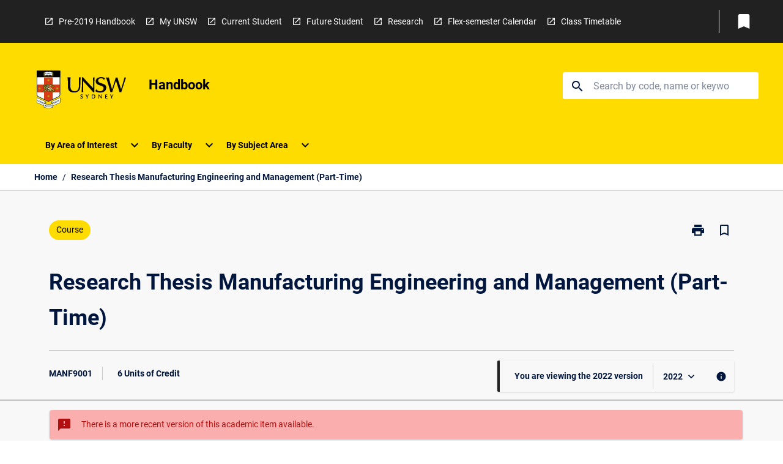

--- FILE ---
content_type: text/html
request_url: https://handbook.unsw.edu.au/research/courses/2022/manf9001
body_size: 40644
content:
<!DOCTYPE html><html><head><meta charSet="utf-8"/><meta name="viewport" content="width=device-width"/><link rel="icon" href="https://cap-theme-prod-ap-southeast-2.s3.ap-southeast-2.amazonaws.com/unsw/unsw-favicon.ico" role="navigation"/><title>Handbook - Research Thesis Manufacturing Engineering and Management (Part-Time)</title><link rel="canonical" href="https://handbook.unsw.edu.au/research/courses/2022/manf9001"/><meta name="description" content="The UNSW Handbook is your comprehensive guide to degree programs, specialisations, and courses offered at UNSW."/><meta name="author" content=""/><meta name="keywords" content=""/><meta name="DC.Language" content="en" scheme="RFC1766"/><meta name="DC.Identifier" content=""/><meta name="DC.Description" content=""/><meta name="EDNA.Audience" content=""/><meta name="DC.Date" content="YYYY-MM-DD" scheme="ISO8601"/><meta name="DC.Publisher" content=""/><meta name="DC.Creator" content=""/><meta name="referrer" content="no-referrer-when-downgrade"/><meta name="next-head-count" content="16"/><link rel="preload" href="/_next/static/css/63c0e16d48e05785.css" as="style"/><link rel="stylesheet" href="/_next/static/css/63c0e16d48e05785.css" data-n-g=""/><noscript data-n-css=""></noscript><script defer="" nomodule="" src="/_next/static/chunks/polyfills-78c92fac7aa8fdd8.js"></script><script src="/_next/static/chunks/webpack-8758d94b1620cc17.js" defer=""></script><script src="/_next/static/chunks/framework-1399ac321e9cc459.js" defer=""></script><script src="/_next/static/chunks/main-e9802e22d31dabaa.js" defer=""></script><script src="/_next/static/chunks/pages/_app-22507d37c7f5a70b.js" defer=""></script><script src="/_next/static/chunks/20-6ee15222ab599037.js" defer=""></script><script src="/_next/static/chunks/657-0f6e1c3a96cd1544.js" defer=""></script><script src="/_next/static/chunks/154-4f4ca9b9162a4381.js" defer=""></script><script src="/_next/static/chunks/27-a7af5c75d2b0c601.js" defer=""></script><script src="/_next/static/chunks/218-ec0541a8c0959690.js" defer=""></script><script src="/_next/static/chunks/pages/%5B...catchAll%5D-c0e2fde83b6053d0.js" defer=""></script><script src="/_next/static/a55880ytfXTmYLPdqcKiN/_buildManifest.js" defer=""></script><script src="/_next/static/a55880ytfXTmYLPdqcKiN/_ssgManifest.js" defer=""></script></head><body><script>window.__SITE_ENV_CONFIG__ = {"API_DOMAIN":"api-ap-southeast-2.prod.courseloop.com","CF_URL":"cf-api-ap-southeast-2.prod.courseloop.com"};
          window.__SITE_BOOTSTRAP_CONFIG__ = {"domain":"handbook.unsw.edu.au","GA_TRACKING_ID":"G-MY3VVLYBP4","siteId":"unsw-prod-pres"};</script><div id="__next"><script async="" src="https://www.googletagmanager.com/gtag/js?id=G-MY3VVLYBP4"></script><script>
              window.dataLayer = window.dataLayer || [];
              function gtag(){dataLayer.push(arguments);}
              gtag('js', new Date());
              gtag('config', 'G-MY3VVLYBP4', {
                page_path: window.location.pathname,
              });
            </script><style data-emotion="css-global xe45n1-GlobalStylesProvider--GlobalStyles">@import url(https://fonts.googleapis.com/css?family=Roboto);@import url(https://cap-theme-prod-ap-southeast-2.s3.ap-southeast-2.amazonaws.com/unsw/unsw.css);@import url('https://fonts.googleapis.com/icon?family=Material+Icons');html,body{height:100%;}html{height:100%;scroll-behavior:smooth;}body{margin:0;font-family:Roboto,Sans Serif;max-width:100vw;overflow-x:hidden;font-size:14px;line-height:1.618;color:#00163D;}*,*:before,*:after{box-sizing:border-box;}input[type='text']{font-family:Roboto,Sans Serif;}h2{font-size:36px;}h3,.h3{color:#00163D;font-size:22px;font-weight:600;}h4{color:#00163D;font-size:16px;font-weight:bolder;}h5{font-size:14px;}h6{font-size:14px;font-weight:600;text-transform:uppercase;margin:0;}.BrowseResultContainer{min-height:60px;-webkit-align-content:center;-ms-flex-line-pack:center;align-content:center;}.icon.ai-link-arrow-section{padding-left:0!important;}@media print{@page{size:794px 1123px;}body.mozilla{max-width:794px;margin:auto;}}.material-icons.md-18{font-size:18px;}.material-icons.md-24{font-size:24px;}.material-icons.md-36{font-size:36px;}.material-icons.md-48{font-size:48px;}.material-icons.md-dark{color:rgba(0, 0, 0, 0.54);}.material-icons.md-dark.md-inactive{color:rgba(0, 0, 0, 0.26);}.material-icons.md-light{color:rgba(255, 255, 255, 1);}.material-icons.md-light.md-inactive{color:rgba(255, 255, 255, 0.3);}small{font-size:13px;}div.rrs .rrs__button{color:#00163D;}div.rrs .rrs__button .rrs__label,div.rrs .rrs__button:focus .rrs__label{border:none;outline:none;}div.rrs .rrs__option:focus{outline:none;}div.rrs .rrs__option.rrs__option--selected,div.rrs .rrs__option.rrs__option--next-selection,div.rrs .rrs__option:hover{color:#00163D;background:#E6E8EC;}.sr-only{position:absolute;overflow:hidden;clip:rect(0 0 0 0);height:1px;width:1px;margin:-1px;padding:0;border:0;}a:not([data-ignore-global-target])[target='_blank']{display:inline-block;position:relative;padding-left:1.5rem;}@media print{a:not([data-ignore-global-target])[target='_blank']{padding-left:0;}}a:not([data-ignore-global-target])[target='_blank']:before{content:'open_in_new';font-family:'Material Icons';font-size:1.143em;position:absolute;left:0;bottom:50%;-webkit-transform:translateY(50%);-moz-transform:translateY(50%);-ms-transform:translateY(50%);transform:translateY(50%);text-transform:none;speak:never;}@media print{a:not([data-ignore-global-target])[target='_blank']:before{display:none;}}a:not([data-ignore-global-target])[target='_blank'].header-quicklink,a:not([data-ignore-global-target])[target='_blank'].footer-quicklink{padding:1.5rem 1.5rem 1.5rem 35px;}a:not([data-ignore-global-target])[target='_blank'].academic-item-quick-links:before{content:'';}p a:not([data-ignore-global-target])[target='_blank']{padding-left:0px;}p a:not([data-ignore-global-target])[target='_blank']:hover,p a:not([data-ignore-global-target])[target='_blank']:focus{-webkit-text-decoration:underline;text-decoration:underline;}p a:not([data-ignore-global-target])[target='_blank']:before{display:none;}.readmore-content-wrapper a:not([data-ignore-global-target])[target='_blank']{padding-left:0;}.readmore-content-wrapper a:not([data-ignore-global-target])[target='_blank']:before{display:none;}a:-webkit-any-link{-webkit-text-decoration:none;text-decoration:none;}[class*='ToastBox']{bottom:0;display:grid;left:0;place-items:center;right:0;}[class*='ToastBox'] [class*='Box-Card']{border:0;border-radius:0;margin:0.25rem 0 0;width:calc(100vw - 1rem);}[class*='ToastBox'] .icon{margin-top:0.2rem;}.unswfeestable{width:100%;border-spacing:0;}.unswfeestable th{font-size:12px;}.unswfeestable th,.unswfeestable td{text-align:left;color:#646464;padding:1rem;}.unswfeestable tbody tr:nth-of-type(odd){background:#fafafa;}.unswfeestable tbody tr:first-of-type{font-weight:unset;}.unswfeestable a{-webkit-text-decoration:none;text-decoration:none;}.unswfeestable a:hover{-webkit-text-decoration:underline;text-decoration:underline;}.unswfeestable a::before{font-family:"Material Icons";font-weight:400;font-style:normal;display:inline-block;content:"open_in_new";margin-right:0.5em;}@media screen and (max-width: 319px){.unswfeestable,.unswfeestable tbody,.unswfeestable tr,.unswfeestable td{display:block;}.unswfeestable thead,.unswfeestable th{display:none;}.unswfeestable td{padding:0;}.unswfeestable tbody tr{padding:1em;border:1px solid #d2d2d2;}.unswfeestable tbody tr:nth-of-type(odd){background:inherit;}.unswfeestable tbody tr:not(:last-child){margin-bottom:10px;}.unswfeestable tbody tr td:first-of-type{margin-bottom:4px;}}@media print{*{overflow:visible!important;-webkit-print-color-adjust:exact!important;-webkit-print-color-adjust:exact!important;color-adjust:exact!important;}#academic-item-banner>div{padding:0;}[class*='SGlobalHeader'],[role='search'],nav,#dropdownmenu,[class*='BreadcrumbsBar'],[class*='NavMenuItemContainer'],[class*='StyledNavMenuCol'],[class*='ToggleContainer'] a,[class*='AccordionItemHeader'] button,.AccordionItem button,[Class*='AccordionHeader'] button,[class*='CallToActionButton'],[class*='Favorites--FavButton'],[class*='Page--GlobalLinksGrid']{display:none!important;}[class*='Card'],[class*='SAccordionContainer'],[class*='SAccordionContentContainer'],[class*='AttributesTable'],[class*='SAccordionHeader']{break-inside:auto;}[class*='StyledAILink'],a{break-inside:avoid;}[class*='SAccordionContainer'],[class*='SAccordionContentContainer'],[class*='SAccordionBodyContainer'],[class*='SAccordionBody'],[class*='CollapsibleContainer']{max-height:-webkit-max-content!important;max-height:-moz-max-content!important;max-height:max-content!important;height:-webkit-max-content!important;height:-moz-max-content!important;height:max-content!important;visibility:visible!important;}[class*='ReadMore--Body']{height:-webkit-fit-content!important;height:-moz-fit-content!important;height:fit-content!important;}[class*='ReadMore--Body'].clamp .readmore-content-wrapper{display:block!important;}[class*='SAccordionContentContainer']{white-space:initial!important;}[class*='SAccordionRegion']{visibility:visible!important;}[class*='SAccordionRegion'] *{visibility:visible!important;}[id*='structure']{break-inside:auto;}[id*='structure'] [class*='Card']{break-inside:auto;}[id*='structure'] [class*='Card'] [class*='SAccordionHeader'],[id*='structure'] [class*='Card'] [class*='StyledAILink'],[id*='structure'] [class*='Card'] .cs-item{break-inside:avoid;}[id*='structure'] [class*='Card'] [class*='StyledAILink'].cs-list-item{padding-top:0.25rem;padding-bottom:0.25rem;break-inside:avoid;}.logo{margin-left:0;}.main[role='banner'],.wrapper-sb{padding-left:0!important;}.academicItem [class*='BannerSection']{padding:1rem 0;margin:1rem auto;width:calc(100% - 1rem);}.academicItem [class*='BannerSection'] .contentWrapper{margin:0!important;}.academicItem [class*='BannerSection'] .contentWrapper [class*='Wrapper']{max-width:100vw;}.academicItem [class*='BannerSection'] .contentWrapper [class*='Wrapper'] [class*='StyledOverviewBadge']{margin-left:0rem;}.academicItem [class*='BannerSection'] .contentWrapper [class*='Wrapper'] h2{padding:0 1rem;}.academicItem [class*='BannerSection'] .contentWrapper [class*='Wrapper'] h2 +div{padding:0 1rem;}[class*='HtmlContent--Content']{width:100%!important;}[class*='Card']{box-shadow:none!important;}[class*='SAccordionToggleAll'],[class*='PrintButton']{display:none!important;}}.screen-only{display:block;}.print-only{display:none;}@media print{.screen-only{display:none!important;}.print-only{display:block!important;page-break-inside:avoid!important;break-inside:avoid!important;}}</style><style data-emotion="css 2hlkr4-Page--Container">.css-2hlkr4-Page--Container{background-color:#fff;}@media screen{.css-2hlkr4-Page--Container{display:-webkit-box;display:-webkit-flex;display:-ms-flexbox;display:flex;-webkit-flex-direction:column;-ms-flex-direction:column;flex-direction:column;min-height:100vh;}}</style><div class="css-2hlkr4-Page--Container e11sejwe3"><style data-emotion="css gsdtk9-styled--SHeader">.css-gsdtk9-styled--SHeader{-webkit-flex-direction:column;-ms-flex-direction:column;flex-direction:column;width:100%;}.css-gsdtk9-styled--SHeader .wrapper{display:-webkit-box;display:-webkit-flex;display:-ms-flexbox;display:flex;}.css-gsdtk9-styled--SHeader .wrapper-sb{-webkit-box-pack:justify;-webkit-justify-content:space-between;justify-content:space-between;}.css-gsdtk9-styled--SHeader .wrapper-end{-webkit-box-pack:end;-ms-flex-pack:end;-webkit-justify-content:flex-end;justify-content:flex-end;}.css-gsdtk9-styled--SHeader .wrapper .logo,.css-gsdtk9-styled--SHeader .wrapper .title,.css-gsdtk9-styled--SHeader .wrapper .search,.css-gsdtk9-styled--SHeader .wrapper .menu{-webkit-flex:1 1 auto;-ms-flex:1 1 auto;flex:1 1 auto;}.css-gsdtk9-styled--SHeader .main{color:#000;padding:1rem 2rem;}.css-gsdtk9-styled--SHeader .main .logo{width:-webkit-min-content;width:-moz-min-content;width:min-content;-webkit-flex:0 0 auto;-ms-flex:0 0 auto;flex:0 0 auto;margin-right:2rem;padding-top:21px;margin-left:15px;}@media screen and (max-width: 575px){.css-gsdtk9-styled--SHeader .main .logo{margin-left:5px;}}@media (max-width: 767px) and (min-width: 576px){.css-gsdtk9-styled--SHeader .main .logo{margin-left:20px;}}@media (max-width: 991px) and (min-width: 768px){.css-gsdtk9-styled--SHeader .main .logo{margin-left:15px;}}@media (max-width: 1200px) and (min-width: 992px){.css-gsdtk9-styled--SHeader .main .logo{margin-left:0;}}.css-gsdtk9-styled--SHeader .main .title h1{font-size:1.35rem;font-family:Roboto,Sans Serif;}@media screen and (max-width: 575px){.css-gsdtk9-styled--SHeader .main{padding:1rem;}.css-gsdtk9-styled--SHeader .main .logo{margin-right:1rem;}.css-gsdtk9-styled--SHeader .main .logo img{max-width:100px;}.css-gsdtk9-styled--SHeader .main [class*='Flex']:first-of-type .title h1{font-size:1rem;}}@media screen and (max-width: 767px){.css-gsdtk9-styled--SHeader .main .title{max-width:60%;}.css-gsdtk9-styled--SHeader .main .title h1{margin:0;}}.css-gsdtk9-styled--SHeader .footer{min-height:45px;background-color:#f1f1f1;}.css-gsdtk9-styled--SHeader .header-quicklink:hover,.css-gsdtk9-styled--SHeader .header-quicklink:focus{background-color:rgba(0, 0, 0, 0.2);-webkit-text-decoration:underline;text-decoration:underline;}.css-gsdtk9-styled--SHeader .header-quicklink:focus{margin:3px;background-color:rgba(0, 0, 0, 0.2);outline:2px solid #FFFFFF;}.css-gsdtk9-styled--SHeader .bookmark-button{color:#00163D;border-radius:3px;}.css-gsdtk9-styled--SHeader .bookmark-button:hover{background-color:rgba(0, 0, 0, 0.2);}.css-gsdtk9-styled--SHeader .bookmark-button:focus{background-color:rgba(0, 0, 0, 0.2);outline:2px solid #FFFFFF;}</style><div class="css-gsdtk9-styled--SHeader eic739x25"><style data-emotion="css wqge6j-styled--LinkBar">.css-wqge6j-styled--LinkBar{color:#FFFFFF;background-color:#212121;}</style><div class="header css-wqge6j-styled--LinkBar eic739x28"><style data-emotion="css l0qq7c-Wrapper--Wrapper-styled--SHeaderLinksWrapper">.css-l0qq7c-Wrapper--Wrapper-styled--SHeaderLinksWrapper{max-width:1200px;margin:0 auto;display:none;display:none;-webkit-box-pack:end;-ms-flex-pack:end;-webkit-justify-content:flex-end;justify-content:flex-end;}@media screen and (min-width: 319px){.css-l0qq7c-Wrapper--Wrapper-styled--SHeaderLinksWrapper{display:none;}}@media screen and (min-width: 575px){.css-l0qq7c-Wrapper--Wrapper-styled--SHeaderLinksWrapper{display:none;}}@media screen and (min-width: 767px){.css-l0qq7c-Wrapper--Wrapper-styled--SHeaderLinksWrapper{display:-webkit-box;display:-webkit-flex;display:-ms-flexbox;display:flex;}}@media screen and (min-width: 319px){.css-l0qq7c-Wrapper--Wrapper-styled--SHeaderLinksWrapper{display:none;}}@media screen and (min-width: 575px){.css-l0qq7c-Wrapper--Wrapper-styled--SHeaderLinksWrapper{display:none;}}@media screen and (min-width: 767px){.css-l0qq7c-Wrapper--Wrapper-styled--SHeaderLinksWrapper{display:-webkit-box;display:-webkit-flex;display:-ms-flexbox;display:flex;}}</style><div display="none,none,none,flex" class="css-l0qq7c-Wrapper--Wrapper-styled--SHeaderLinksWrapper eic739x15"><style data-emotion="css vey488-SkipContent--SkipContentDesktop">.css-vey488-SkipContent--SkipContentDesktop [data-reach-skip-link]{border:0;clip:rect(0 0 0 0);height:1px;width:1px;margin:-1px;padding:0;overflow:hidden;position:absolute;}.css-vey488-SkipContent--SkipContentDesktop [data-reach-skip-nav-link]:focus{padding:10px;position:fixed;top:15px;left:25px;background:#ffffff;z-index:1;width:10em;height:auto;clip:auto;color:#00163D;font-weight:bold;box-shadow:0 2px 5px rgb(0 0 0 / 18%)!important;border-radius:3px;text-align:center;display:block;z-index:99999;-webkit-text-decoration:underline;text-decoration:underline;outline:2px solid #00163D;}@media screen and (max-width: 767px){.css-vey488-SkipContent--SkipContentDesktop{margin-left:10px;}}</style><div class="css-vey488-SkipContent--SkipContentDesktop e10gss2d1"><a href="#reach-skip-nav" data-reach-skip-link="" data-reach-skip-nav-link="">Skip to content</a></div><style data-emotion="css 9xo3sw-HeaderLinks--HeaderLinksContainer">.css-9xo3sw-HeaderLinks--HeaderLinksContainer{-webkit-flex:1;-ms-flex:1;flex:1;display:-webkit-box;display:-webkit-flex;display:-ms-flexbox;display:flex;-webkit-align-items:center;-webkit-box-align:center;-ms-flex-align:center;align-items:center;-webkit-box-flex-wrap:wrap;-webkit-flex-wrap:wrap;-ms-flex-wrap:wrap;flex-wrap:wrap;-webkit-box-pack:start;-ms-flex-pack:start;-webkit-justify-content:flex-start;justify-content:flex-start;margin:1rem 1rem 1rem 2rem;border-right:1px solid #FFFFFF;padding-right:8px;}</style><nav class="header-quicklink-container css-9xo3sw-HeaderLinks--HeaderLinksContainer e17vx14c1" aria-label="quick links"><style data-emotion="css 1hf2b9t-HeaderLinks--HeaderLinkItem">.css-1hf2b9t-HeaderLinks--HeaderLinkItem{padding:0.5rem 0 0.5rem 1.5rem;color:#FFFFFF;-webkit-text-decoration:none;text-decoration:none;position:relative;margin-right:1rem;}</style><a data-ignore-global-target="true" class="header-quicklink css-1hf2b9t-HeaderLinks--HeaderLinkItem e17vx14c0" href="https://legacy.handbook.unsw.edu.au/assets/home.html" aria-label="Pre-2019 Handbook" target="_blank" data-testid="header-quicklink-0" role="navigation">Pre-2019 Handbook</a><a data-ignore-global-target="true" class="header-quicklink css-1hf2b9t-HeaderLinks--HeaderLinkItem e17vx14c0" href="https://my.unsw.edu.au/" aria-label="My UNSW" target="_blank" data-testid="header-quicklink-1" role="navigation">My UNSW</a><a data-ignore-global-target="true" class="header-quicklink css-1hf2b9t-HeaderLinks--HeaderLinkItem e17vx14c0" href="https://student.unsw.edu.au/" aria-label="Current Student" target="_blank" data-testid="header-quicklink-2" role="navigation">Current Student</a><a data-ignore-global-target="true" class="header-quicklink css-1hf2b9t-HeaderLinks--HeaderLinkItem e17vx14c0" href="https://www.futurestudents.unsw.edu.au/" aria-label="Future Student" target="_blank" data-testid="header-quicklink-3" role="navigation">Future Student</a><a data-ignore-global-target="true" class="header-quicklink css-1hf2b9t-HeaderLinks--HeaderLinkItem e17vx14c0" href="https://research.unsw.edu.au/" aria-label="Research" target="_blank" data-testid="header-quicklink-4" role="navigation">Research</a><a data-ignore-global-target="true" class="header-quicklink css-1hf2b9t-HeaderLinks--HeaderLinkItem e17vx14c0" href="https://www.unsw.edu.au/academic-calendar-project" aria-label="Flex-semester Calendar" target="_blank" data-testid="header-quicklink-5" role="navigation">Flex-semester Calendar</a><a data-ignore-global-target="true" class="header-quicklink css-1hf2b9t-HeaderLinks--HeaderLinkItem e17vx14c0" href="http://timetable.unsw.edu.au" aria-label="Class Timetable" target="_blank" data-testid="header-quicklink-6" role="navigation">Class Timetable</a></nav><style data-emotion="css lzx77r-styled--SMenuButtonContainer">.css-lzx77r-styled--SMenuButtonContainer{position:relative;-webkit-align-self:center;-ms-flex-item-align:center;align-self:center;}</style><div aria-labelledby="my-lists-items" class="css-lzx77r-styled--SMenuButtonContainer etn7ac80"><style data-emotion="css 2kqi43-Button--Button-Button-Button--IconButton-IconButton-styled--SMenuButton">.css-2kqi43-Button--Button-Button-Button--IconButton-IconButton-styled--SMenuButton{font-weight:600;border-width:1px;border-style:solid;border-color:transparent;border-radius:3px;color:#424242;fill:#424242;background-color:#f5f5f5;border-color:#e0e0e0;padding:0.5rem 1.75rem;font-size:14px;cursor:pointer;-webkit-transition:background-color 140ms ease,border-color 140ms ease;transition:background-color 140ms ease,border-color 140ms ease;display:-webkit-box;display:-webkit-flex;display:-ms-flexbox;display:flex;background:none;border:none;padding:4px;border-radius:50%;color:#00163D;border-radius:0;padding:0.5rem;}.css-2kqi43-Button--Button-Button-Button--IconButton-IconButton-styled--SMenuButton:hover{background-color:#eeeeee;border-color:#bdbdbd;}.css-2kqi43-Button--Button-Button-Button--IconButton-IconButton-styled--SMenuButton:disabled{color:#d2d2d2;fill:#d2d2d2;background-color:#a6a6a6;border-color:#a6a6a6;cursor:default;}.css-2kqi43-Button--Button-Button-Button--IconButton-IconButton-styled--SMenuButton:disabled:hover{background-color:#E6E8EC;}.css-2kqi43-Button--Button-Button-Button--IconButton-IconButton-styled--SMenuButton:hover,.css-2kqi43-Button--Button-Button-Button--IconButton-IconButton-styled--SMenuButton:focus{background:#E6E8EC;}.css-2kqi43-Button--Button-Button-Button--IconButton-IconButton-styled--SMenuButton:focus{outline:2px solid;}.css-2kqi43-Button--Button-Button-Button--IconButton-IconButton-styled--SMenuButton:disabled{border:none;background:none;}.css-2kqi43-Button--Button-Button-Button--IconButton-IconButton-styled--SMenuButton:disabled:hover{border:none;background:none;}.css-2kqi43-Button--Button-Button-Button--IconButton-IconButton-styled--SMenuButton:hover{background-color:#E6E8EC;}.css-2kqi43-Button--Button-Button-Button--IconButton-IconButton-styled--SMenuButton:focus{outline:2px solid #00163D;}</style><button class="bookmark-button css-2kqi43-Button--Button-Button-Button--IconButton-IconButton-styled--SMenuButton etn7ac82" aria-label="My List" aria-expanded="false" aria-controls="my-list-container" data-testid="bookmark-icon"><style data-emotion="css sv3te4-styled--SBookmarkIcon">.css-sv3te4-styled--SBookmarkIcon.material-icons{color:#FFFFFF;}</style><style data-emotion="css 8zm7sj-MaterialIcon--IconWrapper-styled--SBookmarkIcon">.css-8zm7sj-MaterialIcon--IconWrapper-styled--SBookmarkIcon{vertical-align:middle;}.css-8zm7sj-MaterialIcon--IconWrapper-styled--SBookmarkIcon.material-icons{color:#FFFFFF;}</style><i aria-hidden="true" class="material-icons 32px etn7ac81 css-8zm7sj-MaterialIcon--IconWrapper-styled--SBookmarkIcon e1lj33n40" style="font-size:32px">bookmark</i></button></div></div></div><style data-emotion="css 1xcr2yg-styled--BrandBar">.css-1xcr2yg-styled--BrandBar{background-color:#FFDC00;}@media screen and (max-width: 991px){.css-1xcr2yg-styled--BrandBar{padding:0.5rem!important;}}</style><div class="main css-1xcr2yg-styled--BrandBar eic739x27" role="banner"><style data-emotion="css 1dc5kae-Wrapper--Wrapper">.css-1dc5kae-Wrapper--Wrapper{max-width:1200px;margin:0 auto;}</style><div class="wrapper wrapper-sb css-1dc5kae-Wrapper--Wrapper ezw699s0"><style data-emotion="css 1x6ok2h-SkipContent--SkipContentMobile">.css-1x6ok2h-SkipContent--SkipContentMobile [data-reach-skip-link]{border:0;clip:rect(0 0 0 0);height:1px;width:1px;margin:-1px;padding:0;overflow:hidden;position:absolute;display:none;}@media screen and (max-width: 767px){.css-1x6ok2h-SkipContent--SkipContentMobile [data-reach-skip-link]{display:block;}}.css-1x6ok2h-SkipContent--SkipContentMobile [data-reach-skip-nav-link]:focus{padding:10px;position:fixed;top:15px;left:10px;background:#ffffff;z-index:1;width:10em;height:auto;clip:auto;color:#00163D;font-weight:bold;box-shadow:0 2px 5px rgb(0 0 0 / 18%)!important;border-radius:3px;text-align:center;display:none;z-index:99999;-webkit-text-decoration:underline;text-decoration:underline;outline:2px solid #00163D;}@media screen and (max-width: 767px){.css-1x6ok2h-SkipContent--SkipContentMobile [data-reach-skip-nav-link]:focus{display:block;}}</style><div class="css-1x6ok2h-SkipContent--SkipContentMobile e10gss2d0"><a href="#reach-skip-nav" data-reach-skip-link="" data-reach-skip-nav-link="">Skip to content</a></div><style data-emotion="css 99e8j4-Box--Box-Box-Flex--Flex-Flex">.css-99e8j4-Box--Box-Box-Flex--Flex-Flex{-webkit-flex:1;-ms-flex:1;flex:1;box-sizing:border-box;-webkit-align-items:center;-webkit-box-align:center;-ms-flex-align:center;align-items:center;display:-webkit-box;display:-webkit-flex;display:-ms-flexbox;display:flex;}</style><div class="css-99e8j4-Box--Box-Box-Flex--Flex-Flex e8qda2r1"><div class="logo"><style data-emotion="css 1aowb6g-styled--SLogo">.css-1aowb6g-styled--SLogo{height:auto;width:156px;}</style><style data-emotion="css iwh5ns-Logo--LinkLogo">.css-iwh5ns-Logo--LinkLogo{border:none!important;display:inline-block;}.css-iwh5ns-Logo--LinkLogo:focus{outline:2px solid #000;}</style><a href="https://www.unsw.edu.au/" data-testid="header-logo" title="Click here to go to UNSW website" target="_self" data-ignore-global-target="true" role="navigation" class="css-iwh5ns-Logo--LinkLogo ekvpsa90"><style data-emotion="css 3le94s-Logo--LogoImage">.css-3le94s-Logo--LogoImage{width:156px;height:auto;}</style><img src="https://cap-theme-prod-ap-southeast-2.s3.ap-southeast-2.amazonaws.com/unsw/unsw-logo.svg" height="auto" width="156px" alt="Logo alt text" class="css-3le94s-Logo--LogoImage ekvpsa91"/></a></div><div class="title"><style data-emotion="css hx4mu3-GlobalHeader--TitleWrapper">.css-hx4mu3-GlobalHeader--TitleWrapper{padding-right:25px;}</style><div class="css-hx4mu3-GlobalHeader--TitleWrapper e1ppy7xt0"><h1 data-testid="title">Handbook</h1></div></div></div><style data-emotion="css jshiy7-Box--Box-Box-Flex--Flex-Flex">.css-jshiy7-Box--Box-Box-Flex--Flex-Flex{box-sizing:border-box;display:-webkit-box;display:-webkit-flex;display:-ms-flexbox;display:flex;}</style><div class="css-jshiy7-Box--Box-Box-Flex--Flex-Flex e8qda2r1"><style data-emotion="css 1rytsa2-styled--StyledSearchContainer">.css-1rytsa2-styled--StyledSearchContainer{display:-webkit-box;display:-webkit-flex;display:-ms-flexbox;display:flex;-webkit-flex-direction:column;-ms-flex-direction:column;flex-direction:column;-webkit-box-pack:center;-ms-flex-pack:center;-webkit-justify-content:center;justify-content:center;margin-top:0;}</style><div class="search css-1rytsa2-styled--StyledSearchContainer eic739x24" role="search"><style data-emotion="css hd1bjm-Position--Position-Position--Relative-MiniSearch--StyledMiniSearchContainer">.css-hd1bjm-Position--Position-Position--Relative-MiniSearch--StyledMiniSearchContainer{position:relative;padding-top:3px;}.css-hd1bjm-Position--Position-Position--Relative-MiniSearch--StyledMiniSearchContainer .advancedLinkWrapper{display:none;}.css-hd1bjm-Position--Position-Position--Relative-MiniSearch--StyledMiniSearchContainer.emptyResult .advancedLinkWrapper{display:block;}@media screen and (max-width: 767px){.css-hd1bjm-Position--Position-Position--Relative-MiniSearch--StyledMiniSearchContainer{position:absolute;-webkit-transform:translate(-85%, 0);-moz-transform:translate(-85%, 0);-ms-transform:translate(-85%, 0);transform:translate(-85%, 0);z-index:20;border:none;}}</style><div class="css-hd1bjm-Position--Position-Position--Relative-MiniSearch--StyledMiniSearchContainer e1cttxhc0"><style data-emotion="css 1lrusdj-Input--SSearchButton">.css-1lrusdj-Input--SSearchButton{width:320px;padding:0.34rem 0.15rem 0.34rem 1rem;text-align:left;font-size:1rem;font-family:({theme:e})=>e?.client?.global?.typography?.fontFamily;color:#a6a6a6;background-color:white;box-shadow:0 2px 5px rgba(0,0,0,0.18);font-family:Roboto,Sans Serif;font-size:14px;color:rgba(0, 0, 0, 0.87);border:1px solid #00163D;border-radius:3px;background:#ffffff;}.css-1lrusdj-Input--SSearchButton:focus{outline:2px solid #000;background-color:({theme:e})=>(0,x.H)(e?.colors?.black,.2);}.css-1lrusdj-Input--SSearchButton:hover{background-color:({theme:e})=>(0,x.H)(e?.colors?.black,.2);}.css-1lrusdj-Input--SSearchButton:focus{outline:2px solid #00163D;}.css-1lrusdj-Input--SSearchButton div{display:grid;grid-template-areas:'placeholder search';grid-template-columns:auto 30px;}.css-1lrusdj-Input--SSearchButton div span{color:rgba(0, 22, 61, 0.5);grid-area:placeholder;overflow:hidden;white-space:nowrap;text-overflow:ellipsis;line-height:2.5;}.css-1lrusdj-Input--SSearchButton div i{color:#00163D;grid-area:search;padding:0.25rem 0;}@media screen and (max-width: 767px){.css-1lrusdj-Input--SSearchButton{margin-right:-0.5rem;background-color:transparent;width:40px;padding:0.45rem 0.45rem;box-shadow:none;border:none;}.css-1lrusdj-Input--SSearchButton:hover{background-color:rgba(0, 0, 0, 0.2);}.css-1lrusdj-Input--SSearchButton:focus{background-color:rgba(0, 0, 0, 0.2);outline:2px solid #000;border:none;}.css-1lrusdj-Input--SSearchButton .search-icon{color:#000;}}</style><button elevation="2" class="css-1lrusdj-Input--SSearchButton ejfodyk2"><style data-emotion="css oxi151-MaterialIcon--IconWrapper">.css-oxi151-MaterialIcon--IconWrapper{vertical-align:middle;}</style><i aria-hidden="true" class="material-icons md-24 search-icon css-oxi151-MaterialIcon--IconWrapper e1lj33n40" style="font-size:md-24" tabindex="-1">search</i></button></div></div></div></div></div><style data-emotion="css vrt0a4-styled--BreadcrumbsBar">.css-vrt0a4-styled--BreadcrumbsBar{min-height:45px;background-color:#ffffff;border-top:1px solid #CCCCCC;border-bottom:1px solid #CCCCCC;}</style><nav aria-label="Breadcrumb" role="navigation" class="css-vrt0a4-styled--BreadcrumbsBar eic739x26"><style data-emotion="css zbgawh-Wrapper--Wrapper">.css-zbgawh-Wrapper--Wrapper{height:42px;max-width:1200px;margin:0 auto;padding-left:16px;padding-right:16px;display:-webkit-box;display:-webkit-flex;display:-ms-flexbox;display:flex;}</style><div display="flex" height="42" class="css-zbgawh-Wrapper--Wrapper ezw699s0"></div></nav><div id="reach-skip-nav" data-reach-skip-nav-content=""></div></div><style data-emotion="css 17g6zi4-Page--Main">.css-17g6zi4-Page--Main{background-color:#F8F8F8;-webkit-flex:1;-ms-flex:1;flex:1;}</style><main role="main" class="css-17g6zi4-Page--Main e11sejwe2"><style data-emotion="css 1tiz5hq-styled--Container">.css-1tiz5hq-styled--Container{background-color:#F8F8F8;display:-webkit-box;display:-webkit-flex;display:-ms-flexbox;display:flex;-webkit-flex-direction:column;-ms-flex-direction:column;flex-direction:column;}.css-1tiz5hq-styled--Container.home .banner .contentWrapper{padding:1rem 0;}.css-1tiz5hq-styled--Container.home .main .contentWrapper{max-width:100vw;padding:0;}.css-1tiz5hq-styled--Container.academicItem .main,.css-1tiz5hq-styled--Container.academicItem .aside{padding:0;margin-top:0!important;}@media screen and (min-width: 991px){.css-1tiz5hq-styled--Container.academicItem .main,.css-1tiz5hq-styled--Container.academicItem .aside{padding:0 0.5rem;}}.css-1tiz5hq-styled--Container.academicItem .main{max-width:100vw;margin-top:1rem;}@media screen and (max-width: 991px){.css-1tiz5hq-styled--Container.academicItem .main{margin-top:0;}}.css-1tiz5hq-styled--Container.academicItem .contentWrapper{padding:0;}.css-1tiz5hq-styled--Container.academicItem .content{overflow:initial;}.css-1tiz5hq-styled--Container.academicItem .content .e1jnv3nd0{max-width:16%;}.css-1tiz5hq-styled--Container.academicItem .content .e1jnv3nd1{top:0;}.css-1tiz5hq-styled--Container[class*='GeneralContent'] .contentWrapper{padding:0;}.css-1tiz5hq-styled--Container.search .AccordionItem{padding:0;}.css-1tiz5hq-styled--Container .AccordionItem{max-width:calc(100vw - 1rem);}.css-1tiz5hq-styled--Container .contentWrapper{overflow:initial;}.css-1tiz5hq-styled--Container .layout{position:relative;}@media screen and (min-width: calc(767px)){.css-1tiz5hq-styled--Container .layout{-webkit-flex-direction:column;-ms-flex-direction:column;flex-direction:column;}}</style><div class="AIPage css-1tiz5hq-styled--Container e1beyhwr9"><style data-emotion="css to8zii-styled--BannerSection">.css-to8zii-styled--BannerSection{background-color:#F8F8F8;padding:1rem;}.css-to8zii-styled--BannerSection:first-of-type{border-bottom:unset;}</style><div class="banner three css-to8zii-styled--BannerSection e1beyhwr10"><style data-emotion="css 5skxs7-styled--ContentWrapper">.css-5skxs7-styled--ContentWrapper{margin:0 auto;overflow:inherit;max-width:1200px;width:100%;padding:0 1rem;background-color:#F8F8F8;}</style><div class="contentWrapper css-5skxs7-styled--ContentWrapper e1beyhwr7"><style data-emotion="css 18insl6-Banner--Banner">.css-18insl6-Banner--Banner{width:100%;margin-bottom:4px;margin-left:0;margin-right:0;}@media screen and (min-width: 575px){.css-18insl6-Banner--Banner{margin-bottom:-35px;}}</style><div id="academic-item-banner" role="banner" aria-label="academic item" class="css-18insl6-Banner--Banner etpkvrf0"><style data-emotion="css 1mnbe2l-Wrapper--Wrapper">.css-1mnbe2l-Wrapper--Wrapper{width:100%;max-width:1200px;margin:0 auto;padding-left:0;padding-right:0;padding-top:0;padding-bottom:0;}@media screen and (min-width: 319px){.css-1mnbe2l-Wrapper--Wrapper{padding-left:0;padding-right:0;padding-top:0;padding-bottom:0;}}@media screen and (min-width: 575px){.css-1mnbe2l-Wrapper--Wrapper{padding-left:24px;padding-right:24px;padding-top:32px;padding-bottom:32px;}}@media screen and (min-width: 767px){.css-1mnbe2l-Wrapper--Wrapper{padding-left:24px;padding-right:24px;padding-top:32px;padding-bottom:32px;}}</style><div width="100%" class="css-1mnbe2l-Wrapper--Wrapper ezw699s0"><style data-emotion="css 7je9hj-Box--Box-Box-Flex--Flex-Flex-styled--StyledFlex">.css-7je9hj-Box--Box-Box-Flex--Flex-Flex-styled--StyledFlex{margin:0 auto;box-sizing:border-box;-webkit-flex-direction:column;-ms-flex-direction:column;flex-direction:column;display:-webkit-box;display:-webkit-flex;display:-ms-flexbox;display:flex;margin:0 auto;}.css-7je9hj-Box--Box-Box-Flex--Flex-Flex-styled--StyledFlex .ai-banner-variable-flex{-webkit-flex-direction:row;-ms-flex-direction:row;flex-direction:row;}@media screen and (max-width: 815px){.css-7je9hj-Box--Box-Box-Flex--Flex-Flex-styled--StyledFlex .ai-banner-variable-flex{-webkit-flex-direction:column;-ms-flex-direction:column;flex-direction:column;}}.css-7je9hj-Box--Box-Box-Flex--Flex-Flex-styled--StyledFlex .switcherContainer{margin-top:0;}@media screen and (max-width: 815px){.css-7je9hj-Box--Box-Box-Flex--Flex-Flex-styled--StyledFlex .switcherContainer{margin-top:24px;}}.css-7je9hj-Box--Box-Box-Flex--Flex-Flex-styled--StyledFlex .switcher{-webkit-box-pack:end;-ms-flex-pack:end;-webkit-justify-content:flex-end;justify-content:flex-end;}@media screen and (max-width: 815px){.css-7je9hj-Box--Box-Box-Flex--Flex-Flex-styled--StyledFlex .switcher{-webkit-box-pack:start;-ms-flex-pack:start;-webkit-justify-content:flex-start;justify-content:flex-start;}}@media print{.css-7je9hj-Box--Box-Box-Flex--Flex-Flex-styled--StyledFlex .switcher{display:none;}}</style><div class="css-7je9hj-Box--Box-Box-Flex--Flex-Flex-styled--StyledFlex e1ixoanv8"><style data-emotion="css eiyvuc-Box--Box-Box-Flex--Flex-Flex-styled--StyledFlex">.css-eiyvuc-Box--Box-Box-Flex--Flex-Flex-styled--StyledFlex{box-sizing:border-box;-webkit-box-pack:justify;-webkit-justify-content:space-between;justify-content:space-between;display:-webkit-box;display:-webkit-flex;display:-ms-flexbox;display:flex;}.css-eiyvuc-Box--Box-Box-Flex--Flex-Flex-styled--StyledFlex .ai-banner-variable-flex{-webkit-flex-direction:row;-ms-flex-direction:row;flex-direction:row;}@media screen and (max-width: 815px){.css-eiyvuc-Box--Box-Box-Flex--Flex-Flex-styled--StyledFlex .ai-banner-variable-flex{-webkit-flex-direction:column;-ms-flex-direction:column;flex-direction:column;}}.css-eiyvuc-Box--Box-Box-Flex--Flex-Flex-styled--StyledFlex .switcherContainer{margin-top:0;}@media screen and (max-width: 815px){.css-eiyvuc-Box--Box-Box-Flex--Flex-Flex-styled--StyledFlex .switcherContainer{margin-top:24px;}}.css-eiyvuc-Box--Box-Box-Flex--Flex-Flex-styled--StyledFlex .switcher{-webkit-box-pack:end;-ms-flex-pack:end;-webkit-justify-content:flex-end;justify-content:flex-end;}@media screen and (max-width: 815px){.css-eiyvuc-Box--Box-Box-Flex--Flex-Flex-styled--StyledFlex .switcher{-webkit-box-pack:start;-ms-flex-pack:start;-webkit-justify-content:flex-start;justify-content:flex-start;}}@media print{.css-eiyvuc-Box--Box-Box-Flex--Flex-Flex-styled--StyledFlex .switcher{display:none;}}</style><div class="css-eiyvuc-Box--Box-Box-Flex--Flex-Flex-styled--StyledFlex e1ixoanv8"><style data-emotion="css 1aa1uwy-Pill--Pill-Pill-Badge--Badge-styled--StyledOverviewBadge">.css-1aa1uwy-Pill--Pill-Pill-Badge--Badge-styled--StyledOverviewBadge{font-size:12px;text-transform:uppercase;border-width:2px;border-style:solid;border-radius:1000px;padding:2px 8px;font-size:0.75rem;color:#000;background-color:#FFDC00;border-color:#000;text-align:center;white-space:nowrap;vertical-align:baseline;line-height:1;text-overflow:ellipsis;overflow:hidden;border-radius:1rem;display:inline-block;padding:0.5rem 0.75rem;margin-right:0.25rem;border-width:0;text-transform:capitalize;font-size:0.75rem;border-color:[object Object];color:#000;background-color:#FFDC00;font-size:14px;color:#000;background-color:#FFDC00;text-transform:unset;}.css-1aa1uwy-Pill--Pill-Pill-Badge--Badge-styled--StyledOverviewBadge:empty{display:none;}</style><span color="#000" font-size="0.75rem" class="css-1aa1uwy-Pill--Pill-Pill-Badge--Badge-styled--StyledOverviewBadge e1ixoanv0">Course</span><style data-emotion="css rv781d-Box--Box-Box-Flex--Flex-Flex-styled--StyledFlexContainer">.css-rv781d-Box--Box-Box-Flex--Flex-Flex-styled--StyledFlexContainer{box-sizing:border-box;display:-webkit-box;display:-webkit-flex;display:-ms-flexbox;display:flex;-webkit-align-items:baseline;-webkit-box-align:baseline;-ms-flex-align:baseline;align-items:baseline;}@media screen and (max-width: 575px){.css-rv781d-Box--Box-Box-Flex--Flex-Flex-styled--StyledFlexContainer{-webkit-flex-direction:row;-ms-flex-direction:row;flex-direction:row;}}</style><div class="css-rv781d-Box--Box-Box-Flex--Flex-Flex-styled--StyledFlexContainer e1ixoanv7"><style data-emotion="css 1gs1sc9-Button--Button-Button-Button--IconButton-IconButton-styled--PrintButton">.css-1gs1sc9-Button--Button-Button-Button--IconButton-IconButton-styled--PrintButton{font-weight:600;border-width:1px;border-style:solid;border-color:transparent;border-radius:3px;color:#424242;fill:#424242;background-color:#f5f5f5;border-color:#e0e0e0;padding:0.5rem 1.75rem;font-size:14px;padding:0;cursor:pointer;-webkit-transition:background-color 140ms ease,border-color 140ms ease;transition:background-color 140ms ease,border-color 140ms ease;display:-webkit-box;display:-webkit-flex;display:-ms-flexbox;display:flex;background:none;border:none;padding:4px;border-radius:50%;color:#00163D;display:inherit;border-radius:2px;padding:1rem;min-width:100px;line-height:1.618;min-width:-webkit-fit-content;min-width:-moz-fit-content;min-width:fit-content;padding:0;}.css-1gs1sc9-Button--Button-Button-Button--IconButton-IconButton-styled--PrintButton:hover{background-color:#eeeeee;border-color:#bdbdbd;}.css-1gs1sc9-Button--Button-Button-Button--IconButton-IconButton-styled--PrintButton:disabled{color:#d2d2d2;fill:#d2d2d2;background-color:#a6a6a6;border-color:#a6a6a6;cursor:default;}.css-1gs1sc9-Button--Button-Button-Button--IconButton-IconButton-styled--PrintButton:disabled:hover{background-color:#E6E8EC;}.css-1gs1sc9-Button--Button-Button-Button--IconButton-IconButton-styled--PrintButton:hover,.css-1gs1sc9-Button--Button-Button-Button--IconButton-IconButton-styled--PrintButton:focus{background:#E6E8EC;}.css-1gs1sc9-Button--Button-Button-Button--IconButton-IconButton-styled--PrintButton:focus{outline:2px solid;}.css-1gs1sc9-Button--Button-Button-Button--IconButton-IconButton-styled--PrintButton:disabled{border:none;background:none;}.css-1gs1sc9-Button--Button-Button-Button--IconButton-IconButton-styled--PrintButton:disabled:hover{border:none;background:none;}.css-1gs1sc9-Button--Button-Button-Button--IconButton-IconButton-styled--PrintButton span{color:#00163D;margin-left:1rem;font-family:Roboto,Sans Serif;}.css-1gs1sc9-Button--Button-Button-Button--IconButton-IconButton-styled--PrintButton i{color:#00163D;-webkit-text-decoration:none;text-decoration:none;}.css-1gs1sc9-Button--Button-Button-Button--IconButton-IconButton-styled--PrintButton:hover,.css-1gs1sc9-Button--Button-Button-Button--IconButton-IconButton-styled--PrintButton:focus{background-color:#E6E8EC;}.css-1gs1sc9-Button--Button-Button-Button--IconButton-IconButton-styled--PrintButton:focus{outline:2px solid #00163D;}</style><button class="css-1gs1sc9-Button--Button-Button-Button--IconButton-IconButton-styled--PrintButton e1beyhwr0"><style data-emotion="css 13tpxqo-Icons--StyledITag">.css-13tpxqo-Icons--StyledITag{vertical-align:middle;}</style><i aria-hidden="true" class="material-icons md-24 css-13tpxqo-Icons--StyledITag e1ot1o1i0" style="font-size:md-24">print</i><style data-emotion="css 1jekr9z-ReadMore--SROnly">.css-1jekr9z-ReadMore--SROnly{border:0;clip:rect(0 0 0 0);height:1px;margin:-1px;overflow:hidden;padding:0;position:absolute;width:1px;}@media print{.css-1jekr9z-ReadMore--SROnly{display:none;}}</style><div class="css-1jekr9z-ReadMore--SROnly e1ydu1r42">Print <!-- -->Research Thesis Manufacturing Engineering and Management (Part-Time)<!-- --> page</div></button><style data-emotion="css 3zgksy-Button--Button-Button-Button--IconButton-IconButton-Favorites--FavButton">.css-3zgksy-Button--Button-Button-Button--IconButton-IconButton-Favorites--FavButton{font-weight:600;border-width:1px;border-style:solid;border-color:transparent;border-radius:3px;color:#424242;fill:#424242;background-color:#f5f5f5;border-color:#e0e0e0;padding:0.5rem 1.75rem;font-size:14px;cursor:pointer;-webkit-transition:background-color 140ms ease,border-color 140ms ease;transition:background-color 140ms ease,border-color 140ms ease;display:-webkit-box;display:-webkit-flex;display:-ms-flexbox;display:flex;background:none;border:none;padding:4px;border-radius:50%;color:#00163D;background-color:#f1f1f1;border-radius:100%;width:32px;height:32px;display:grid;place-items:center;margin-left:15px;background-color:unset;}.css-3zgksy-Button--Button-Button-Button--IconButton-IconButton-Favorites--FavButton:hover{background-color:#eeeeee;border-color:#bdbdbd;}.css-3zgksy-Button--Button-Button-Button--IconButton-IconButton-Favorites--FavButton:disabled{color:#d2d2d2;fill:#d2d2d2;background-color:#a6a6a6;border-color:#a6a6a6;cursor:default;}.css-3zgksy-Button--Button-Button-Button--IconButton-IconButton-Favorites--FavButton:disabled:hover{background-color:#E6E8EC;}.css-3zgksy-Button--Button-Button-Button--IconButton-IconButton-Favorites--FavButton:hover,.css-3zgksy-Button--Button-Button-Button--IconButton-IconButton-Favorites--FavButton:focus{background:#E6E8EC;}.css-3zgksy-Button--Button-Button-Button--IconButton-IconButton-Favorites--FavButton:focus{outline:2px solid;}.css-3zgksy-Button--Button-Button-Button--IconButton-IconButton-Favorites--FavButton:disabled{border:none;background:none;}.css-3zgksy-Button--Button-Button-Button--IconButton-IconButton-Favorites--FavButton:disabled:hover{border:none;background:none;}.css-3zgksy-Button--Button-Button-Button--IconButton-IconButton-Favorites--FavButton:hover,.css-3zgksy-Button--Button-Button-Button--IconButton-IconButton-Favorites--FavButton:focus{background:#E6E8EC;}.css-3zgksy-Button--Button-Button-Button--IconButton-IconButton-Favorites--FavButton:focus{outline:2px solid #00163D;}@media screen and (max-width: 767px){.css-3zgksy-Button--Button-Button-Button--IconButton-IconButton-Favorites--FavButton{margin-left:10px;}}</style><button data-testid="fav-icon" aria-label="Bookmark, Research Thesis Manufacturing Engineering and Management (Part-Time)" class="css-3zgksy-Button--Button-Button-Button--IconButton-IconButton-Favorites--FavButton el6rnfm2"><i aria-hidden="true" class="material-icons md-24 css-oxi151-MaterialIcon--IconWrapper e1lj33n40" style="font-size:md-24;color:#00163D">bookmark_border</i></button></div></div><style data-emotion="css 60gpfe-styled--StyledHeading-ComponentHeading--ComponentHeading-styled--StyledHeading">.css-60gpfe-styled--StyledHeading-ComponentHeading--ComponentHeading-styled--StyledHeading{margin:1rem 0;padding:0;color:#00163D;font-family:Roboto,Sans Serif;color:#00163D;border-bottom:1px solid #CCCCCC;padding:1.5rem 0;word-wrap:break-word;overflow-wrap:break-word;}</style><h2 data-testid="ai-header" class="css-60gpfe-styled--StyledHeading-ComponentHeading--ComponentHeading-styled--StyledHeading e1ixoanv9">Research Thesis Manufacturing Engineering and Management (Part-Time)</h2><style data-emotion="css 1ml8wox-Box--Box-Box-Flex--Flex-Flex-styled--StyledFlex">.css-1ml8wox-Box--Box-Box-Flex--Flex-Flex-styled--StyledFlex{box-sizing:border-box;display:-webkit-box;display:-webkit-flex;display:-ms-flexbox;display:flex;}.css-1ml8wox-Box--Box-Box-Flex--Flex-Flex-styled--StyledFlex .ai-banner-variable-flex{-webkit-flex-direction:row;-ms-flex-direction:row;flex-direction:row;}@media screen and (max-width: 815px){.css-1ml8wox-Box--Box-Box-Flex--Flex-Flex-styled--StyledFlex .ai-banner-variable-flex{-webkit-flex-direction:column;-ms-flex-direction:column;flex-direction:column;}}.css-1ml8wox-Box--Box-Box-Flex--Flex-Flex-styled--StyledFlex .switcherContainer{margin-top:0;}@media screen and (max-width: 815px){.css-1ml8wox-Box--Box-Box-Flex--Flex-Flex-styled--StyledFlex .switcherContainer{margin-top:24px;}}.css-1ml8wox-Box--Box-Box-Flex--Flex-Flex-styled--StyledFlex .switcher{-webkit-box-pack:end;-ms-flex-pack:end;-webkit-justify-content:flex-end;justify-content:flex-end;}@media screen and (max-width: 815px){.css-1ml8wox-Box--Box-Box-Flex--Flex-Flex-styled--StyledFlex .switcher{-webkit-box-pack:start;-ms-flex-pack:start;-webkit-justify-content:flex-start;justify-content:flex-start;}}@media print{.css-1ml8wox-Box--Box-Box-Flex--Flex-Flex-styled--StyledFlex .switcher{display:none;}}</style><div class="ai-banner-variable-flex css-1ml8wox-Box--Box-Box-Flex--Flex-Flex-styled--StyledFlex e1ixoanv8"><style data-emotion="css jcxds0-styled--StyledFlexItem">.css-jcxds0-styled--StyledFlexItem{-webkit-flex:1;-ms-flex:1;flex:1;padding-top:10px;padding-right:8px;}</style><div class="css-jcxds0-styled--StyledFlexItem e1ixoanv2"><style data-emotion="css gql9no-Box--Box-Box-Flex--Flex-Flex-styled--StyledFlex">.css-gql9no-Box--Box-Box-Flex--Flex-Flex-styled--StyledFlex{box-sizing:border-box;-webkit-align-items:center;-webkit-box-align:center;-ms-flex-align:center;align-items:center;-webkit-box-pack:start;-ms-flex-pack:start;-webkit-justify-content:flex-start;justify-content:flex-start;display:-webkit-box;display:-webkit-flex;display:-ms-flexbox;display:flex;}.css-gql9no-Box--Box-Box-Flex--Flex-Flex-styled--StyledFlex .ai-banner-variable-flex{-webkit-flex-direction:row;-ms-flex-direction:row;flex-direction:row;}@media screen and (max-width: 815px){.css-gql9no-Box--Box-Box-Flex--Flex-Flex-styled--StyledFlex .ai-banner-variable-flex{-webkit-flex-direction:column;-ms-flex-direction:column;flex-direction:column;}}.css-gql9no-Box--Box-Box-Flex--Flex-Flex-styled--StyledFlex .switcherContainer{margin-top:0;}@media screen and (max-width: 815px){.css-gql9no-Box--Box-Box-Flex--Flex-Flex-styled--StyledFlex .switcherContainer{margin-top:24px;}}.css-gql9no-Box--Box-Box-Flex--Flex-Flex-styled--StyledFlex .switcher{-webkit-box-pack:end;-ms-flex-pack:end;-webkit-justify-content:flex-end;justify-content:flex-end;}@media screen and (max-width: 815px){.css-gql9no-Box--Box-Box-Flex--Flex-Flex-styled--StyledFlex .switcher{-webkit-box-pack:start;-ms-flex-pack:start;-webkit-justify-content:flex-start;justify-content:flex-start;}}@media print{.css-gql9no-Box--Box-Box-Flex--Flex-Flex-styled--StyledFlex .switcher{display:none;}}</style><div class="css-gql9no-Box--Box-Box-Flex--Flex-Flex-styled--StyledFlex e1ixoanv8"><style data-emotion="css 1x25bmc-styled--StyledFlexItemSubheading">.css-1x25bmc-styled--StyledFlexItemSubheading{padding-right:1rem;margin-right:8px;border-right:1px solid rgba(0, 22, 61, 0.2);}</style><div class="css-1x25bmc-styled--StyledFlexItemSubheading e1ixoanv1"><style data-emotion="css 2stwe2-styled--StyledSubheading">.css-2stwe2-styled--StyledSubheading{margin:0;color:#00163D;-webkit-text-size-adjust:none;}</style><h5 class="introDetails__sub_heading css-2stwe2-styled--StyledSubheading e1ixoanv4">MANF9001</h5></div><style data-emotion="css 3o8c36-styled--StyledFlexItem">.css-3o8c36-styled--StyledFlexItem{-webkit-flex:1;-ms-flex:1;flex:1;margin-right:8px;padding-left:1rem;}</style><div class="css-3o8c36-styled--StyledFlexItem e1ixoanv2"><h5 class="introDetails__sub_heading css-2stwe2-styled--StyledSubheading e1ixoanv4">6 Units of Credit</h5></div></div></div><style data-emotion="css mrbf65-styled--StyledFlexItem">.css-mrbf65-styled--StyledFlexItem{-webkit-flex:1;-ms-flex:1;flex:1;text-align:center;}</style><div class="switcherContainer css-mrbf65-styled--StyledFlexItem e1ixoanv2"><style data-emotion="css k8va8r-Box--Box-Box-Flex--Flex-Flex-styled--StyledFlex">.css-k8va8r-Box--Box-Box-Flex--Flex-Flex-styled--StyledFlex{-webkit-flex:1;-ms-flex:1;flex:1;box-sizing:border-box;display:-webkit-box;display:-webkit-flex;display:-ms-flexbox;display:flex;}.css-k8va8r-Box--Box-Box-Flex--Flex-Flex-styled--StyledFlex .ai-banner-variable-flex{-webkit-flex-direction:row;-ms-flex-direction:row;flex-direction:row;}@media screen and (max-width: 815px){.css-k8va8r-Box--Box-Box-Flex--Flex-Flex-styled--StyledFlex .ai-banner-variable-flex{-webkit-flex-direction:column;-ms-flex-direction:column;flex-direction:column;}}.css-k8va8r-Box--Box-Box-Flex--Flex-Flex-styled--StyledFlex .switcherContainer{margin-top:0;}@media screen and (max-width: 815px){.css-k8va8r-Box--Box-Box-Flex--Flex-Flex-styled--StyledFlex .switcherContainer{margin-top:24px;}}.css-k8va8r-Box--Box-Box-Flex--Flex-Flex-styled--StyledFlex .switcher{-webkit-box-pack:end;-ms-flex-pack:end;-webkit-justify-content:flex-end;justify-content:flex-end;}@media screen and (max-width: 815px){.css-k8va8r-Box--Box-Box-Flex--Flex-Flex-styled--StyledFlex .switcher{-webkit-box-pack:start;-ms-flex-pack:start;-webkit-justify-content:flex-start;justify-content:flex-start;}}@media print{.css-k8va8r-Box--Box-Box-Flex--Flex-Flex-styled--StyledFlex .switcher{display:none;}}</style><div class="switcher css-k8va8r-Box--Box-Box-Flex--Flex-Flex-styled--StyledFlex e1ixoanv8"></div></div></div></div></div></div></div></div><style data-emotion="css bl30fc-styled--ContentWrapperContainer">.css-bl30fc-styled--ContentWrapperContainer{background-color:#F8F8F8;border-top:0.75px solid #212121;}</style><div class="css-bl30fc-styled--ContentWrapperContainer e1beyhwr8"><div class="content contentWrapper css-5skxs7-styled--ContentWrapper e1beyhwr7"><div id="year-switcher-alert" style="margin-top:1rem"></div><style data-emotion="css 120fotc-styled--Alerts-baseTheme--danger">.css-120fotc-styled--Alerts-baseTheme--danger .e1cjknfr0{width:100%;margin-top:0.75rem;box-shadow:0 1px 3px rgba(0,0,0,0.15);border-radius:4px;padding:0.75rem;max-width:97%;}@media print{.css-120fotc-styled--Alerts-baseTheme--danger .e1cjknfr0{margin-left:10px;max-width:98%;}}</style><div class="css-120fotc-styled--Alerts-baseTheme--danger e1beyhwr2"><style data-emotion="css ytjv0i-AcademicItemAlert--AcademicItemAlertStyledWraper">@media screen and (max-width: 991px){.css-ytjv0i-AcademicItemAlert--AcademicItemAlertStyledWraper{padding:0px 16px;}}</style><div class="css-ytjv0i-AcademicItemAlert--AcademicItemAlertStyledWraper e148pwko1"><style data-emotion="css 15u3shd-AcademicItemAlert--AcademicItemAlertStyled">.css-15u3shd-AcademicItemAlert--AcademicItemAlertStyled{margin-left:25px;margin-right:20px;}@media screen and (max-width: 991px){.css-15u3shd-AcademicItemAlert--AcademicItemAlertStyled{max-width:100%!important;margin-left:0px!important;margin-right:0px!important;}}</style><style data-emotion="css 82nws4-Box--Box-Box-Alert--AlertContainer-AcademicItemAlert--AcademicItemAlertStyled">.css-82nws4-Box--Box-Box-Alert--AlertContainer-AcademicItemAlert--AcademicItemAlertStyled{padding-left:16px;padding-right:16px;padding-top:16px;padding-bottom:16px;color:#a30000;background-color:#f6d1d1;box-sizing:border-box;color:#a30000;background-color:#f6d1d1;padding-left:16px;padding-right:16px;padding-top:16px;padding-bottom:16px;display:-webkit-box;display:-webkit-flex;display:-ms-flexbox;display:flex;color:#B11010;background-color:#FBAEAE;box-shadow:0 2px 5px rgba(0,0,0,0.18);width:unset;max-width:280px;border-radius:4px;padding:16px;margin-top:1rem;font-size:14px;max-width:100%;margin-left:25px;margin-right:20px;}.css-82nws4-Box--Box-Box-Alert--AlertContainer-AcademicItemAlert--AcademicItemAlertStyled i{margin-right:1rem;}.css-82nws4-Box--Box-Box-Alert--AlertContainer-AcademicItemAlert--AcademicItemAlertStyled div a{color:#B11010;font-weight:bold;}.css-82nws4-Box--Box-Box-Alert--AlertContainer-AcademicItemAlert--AcademicItemAlertStyled div a:hover{-webkit-text-decoration:underline;text-decoration:underline;}@media screen and (min-width: 767px){.css-82nws4-Box--Box-Box-Alert--AlertContainer-AcademicItemAlert--AcademicItemAlertStyled{max-width:100%;}}@media screen and (max-width: 991px){.css-82nws4-Box--Box-Box-Alert--AlertContainer-AcademicItemAlert--AcademicItemAlertStyled{max-width:100%!important;margin-left:0px!important;margin-right:0px!important;}}</style><div class="e148pwko0 css-82nws4-Box--Box-Box-Alert--AlertContainer-AcademicItemAlert--AcademicItemAlertStyled e1cjknfr0" color="danger._700"><i aria-hidden="true" class="material-icons md-24 css-oxi151-MaterialIcon--IconWrapper e1lj33n40" style="font-size:md-24">sms_failed</i><div style="width:100%" class="css-1s1jfvh-Text--Text-Text epal96x4">There is a more recent version of this academic item available.</div></div></div></div><style data-emotion="css 1y3ib0i-Box--Box-Box-Flex--Flex-Flex-styled--FlexLayout">.css-1y3ib0i-Box--Box-Box-Flex--Flex-Flex-styled--FlexLayout{box-sizing:border-box;-webkit-flex-direction:column;-ms-flex-direction:column;flex-direction:column;display:-webkit-box;display:-webkit-flex;display:-ms-flexbox;display:flex;}@media screen and (min-width: 319px){.css-1y3ib0i-Box--Box-Box-Flex--Flex-Flex-styled--FlexLayout{-webkit-flex-direction:column;-ms-flex-direction:column;flex-direction:column;}}@media screen and (min-width: 575px){.css-1y3ib0i-Box--Box-Box-Flex--Flex-Flex-styled--FlexLayout{-webkit-flex-direction:column;-ms-flex-direction:column;flex-direction:column;}}@media screen and (min-width: 767px){.css-1y3ib0i-Box--Box-Box-Flex--Flex-Flex-styled--FlexLayout{-webkit-flex-direction:row;-ms-flex-direction:row;flex-direction:row;}}@media print{.css-1y3ib0i-Box--Box-Box-Flex--Flex-Flex-styled--FlexLayout{-webkit-flex-direction:column-reverse;-ms-flex-direction:column-reverse;flex-direction:column-reverse;}}</style><div class="layout css-1y3ib0i-Box--Box-Box-Flex--Flex-Flex-styled--FlexLayout e1beyhwr1"></div></div></div></div></main><style data-emotion="css i0s5uc-Page--GlobaLinksGrid">.css-i0s5uc-Page--GlobaLinksGrid{border-top:1px solid #212121;background-color:#F8F8F8;}</style><div class="css-i0s5uc-Page--GlobaLinksGrid e11sejwe1"><style data-emotion="css 1e7c4ss-ModuleWrapper--SOuterWrapper">.css-1e7c4ss-ModuleWrapper--SOuterWrapper{background-color:globalQuickLinkTileStyles.moduleWrapper.backgroundColor;padding-top:1rem;padding-bottom:1rem;}.css-1e7c4ss-ModuleWrapper--SOuterWrapper:not(:last-of-type){border-bottom:1px solid #212121;}</style><div class="css-1e7c4ss-ModuleWrapper--SOuterWrapper e177cpz01"><style data-emotion="css 1y4cby3-ModuleWrapper--SInnerWrapper">.css-1y4cby3-ModuleWrapper--SInnerWrapper{max-width:1200px;margin:0 auto;padding:16px;}</style><div class="css-1y4cby3-ModuleWrapper--SInnerWrapper e177cpz00"><nav aria-label="quick links 3"><style data-emotion="css cxq4rg-GlobalQuickLinks--SQuickLinksGrid">.css-cxq4rg-GlobalQuickLinks--SQuickLinksGrid{display:grid;grid-template-columns:repeat(auto-fill, minmax(20rem, 1fr));grid-column-gap:1rem;grid-row-gap:1rem;list-style:none;padding:0;margin:0;}</style><ul class="css-cxq4rg-GlobalQuickLinks--SQuickLinksGrid e1yt35av0"><style data-emotion="css 1cclykk-QuickLinkTile--SQuickLinkTile">.css-1cclykk-QuickLinkTile--SQuickLinkTile{list-style:none;padding:1rem;height:100%;-webkit-flex:0 0 33.333333%;-ms-flex:0 0 33.333333%;flex:0 0 33.333333%;border:1px solid #00163D;border-radius:2px;background-color:#ffffff;}@media screen and (max-width: 767px){.css-1cclykk-QuickLinkTile--SQuickLinkTile{-webkit-flex:100%;-ms-flex:100%;flex:100%;}}.css-1cclykk-QuickLinkTile--SQuickLinkTile a{-webkit-text-decoration:none;text-decoration:none;color:#00163D;}.css-1cclykk-QuickLinkTile--SQuickLinkTile a:focus{outline:2px solid #00163D;background-color:#E6E8EC;}.css-1cclykk-QuickLinkTile--SQuickLinkTile a:focus span{-webkit-text-decoration:underline;text-decoration:underline;}.css-1cclykk-QuickLinkTile--SQuickLinkTile:hover{background-color:#E6E8EC;}.css-1cclykk-QuickLinkTile--SQuickLinkTile:hover a span{-webkit-text-decoration:underline;text-decoration:underline;}.css-1cclykk-QuickLinkTile--SQuickLinkTile:hover a i{-webkit-text-decoration:none!important;text-decoration:none!important;}</style><li class="css-1cclykk-QuickLinkTile--SQuickLinkTile e1w0g3g74"><style data-emotion="css r002fy-QuickLinkTile--SLink">.css-r002fy-QuickLinkTile--SLink{display:-webkit-box;display:-webkit-flex;display:-ms-flexbox;display:flex;-webkit-text-decoration:none;text-decoration:none;margin:-1rem;padding:1rem;}</style><a href="https://student.unsw.edu.au/elearning" target="_blank" class="css-r002fy-QuickLinkTile--SLink e1w0g3g73" data-ignore-global-target="true" role="navigation"><style data-emotion="css 1tdqrkl-Icons--StyledITag">.css-1tdqrkl-Icons--StyledITag{margin-right:24px;vertical-align:middle;}</style><i aria-hidden="true" class="material-icons 20px css-1tdqrkl-Icons--StyledITag e1ot1o1i0" style="font-size:20px">open_in_new</i><style data-emotion="css 16i5xwl-QuickLinkTile--SContent">.css-16i5xwl-QuickLinkTile--SContent{display:-webkit-box;display:-webkit-flex;display:-ms-flexbox;display:flex;-webkit-flex-direction:column;-ms-flex-direction:column;flex-direction:column;}</style><div class="css-16i5xwl-QuickLinkTile--SContent e1w0g3g72"><style data-emotion="css 1alvh0h-QuickLinkTile--STitle">.css-1alvh0h-QuickLinkTile--STitle{font-weight:700;font-size:0.9rem;}</style><div data-testid="global-quicklink-0" class="css-1alvh0h-QuickLinkTile--STitle e1w0g3g71"><span>eLearning</span></div><style data-emotion="css ab1j8p-QuickLinkTile--SBody">.css-ab1j8p-QuickLinkTile--SBody{font-weight:normal;}</style><p class="css-ab1j8p-QuickLinkTile--SBody e1w0g3g70">Information on eLearning, IT support and apps for students</p></div></a></li><li class="css-1cclykk-QuickLinkTile--SQuickLinkTile e1w0g3g74"><a href="https://portal.insight.unsw.edu.au/handbook-questions/" target="_blank" class="css-r002fy-QuickLinkTile--SLink e1w0g3g73" data-ignore-global-target="true" role="navigation"><i aria-hidden="true" class="material-icons 20px css-1tdqrkl-Icons--StyledITag e1ot1o1i0" style="font-size:20px">open_in_new</i><div class="css-16i5xwl-QuickLinkTile--SContent e1w0g3g72"><div data-testid="global-quicklink-1" class="css-1alvh0h-QuickLinkTile--STitle e1w0g3g71"><span>Ask a question</span></div><p class="css-ab1j8p-QuickLinkTile--SBody e1w0g3g70">All your UNSW Handbook questions answered here</p></div></a></li><li class="css-1cclykk-QuickLinkTile--SQuickLinkTile e1w0g3g74"><a href="https://www.unsw.edu.au/faculties" target="_blank" class="css-r002fy-QuickLinkTile--SLink e1w0g3g73" data-ignore-global-target="true" role="navigation"><i aria-hidden="true" class="material-icons 20px css-1tdqrkl-Icons--StyledITag e1ot1o1i0" style="font-size:20px">open_in_new</i><div class="css-16i5xwl-QuickLinkTile--SContent e1w0g3g72"><div data-testid="global-quicklink-2" class="css-1alvh0h-QuickLinkTile--STitle e1w0g3g71"><span>UNSW  Faculties</span></div><p class="css-ab1j8p-QuickLinkTile--SBody e1w0g3g70">Visit Faculty websites for faculty-specific information</p></div></a></li><li class="css-1cclykk-QuickLinkTile--SQuickLinkTile e1w0g3g74"><a href="http://www.library.unsw.edu.au/" target="_blank" class="css-r002fy-QuickLinkTile--SLink e1w0g3g73" data-ignore-global-target="true" role="navigation"><i aria-hidden="true" class="material-icons 20px css-1tdqrkl-Icons--StyledITag e1ot1o1i0" style="font-size:20px">open_in_new</i><div class="css-16i5xwl-QuickLinkTile--SContent e1w0g3g72"><div data-testid="global-quicklink-3" class="css-1alvh0h-QuickLinkTile--STitle e1w0g3g71"><span>Library</span></div><p class="css-ab1j8p-QuickLinkTile--SBody e1w0g3g70">Search the UNSW Library Catalogue</p></div></a></li><li class="css-1cclykk-QuickLinkTile--SQuickLinkTile e1w0g3g74"><a href="http://www.international.unsw.edu.au/" target="_blank" class="css-r002fy-QuickLinkTile--SLink e1w0g3g73" data-ignore-global-target="true" role="navigation"><i aria-hidden="true" class="material-icons 20px css-1tdqrkl-Icons--StyledITag e1ot1o1i0" style="font-size:20px">open_in_new</i><div class="css-16i5xwl-QuickLinkTile--SContent e1w0g3g72"><div data-testid="global-quicklink-4" class="css-1alvh0h-QuickLinkTile--STitle e1w0g3g71"><span>International Applicants</span></div><p class="css-ab1j8p-QuickLinkTile--SBody e1w0g3g70">Information for International students</p></div></a></li><li class="css-1cclykk-QuickLinkTile--SQuickLinkTile e1w0g3g74"><a href="https://nucleus.unsw.edu.au/en" target="_blank" class="css-r002fy-QuickLinkTile--SLink e1w0g3g73" data-ignore-global-target="true" role="navigation"><i aria-hidden="true" class="material-icons 20px css-1tdqrkl-Icons--StyledITag e1ot1o1i0" style="font-size:20px">open_in_new</i><div class="css-16i5xwl-QuickLinkTile--SContent e1w0g3g72"><div data-testid="global-quicklink-5" class="css-1alvh0h-QuickLinkTile--STitle e1w0g3g71"><span>The Nucleus: Student Hub </span></div><p class="css-ab1j8p-QuickLinkTile--SBody e1w0g3g70">Advice and support from enrolment through to graduation</p></div></a></li></ul></nav></div></div></div><style data-emotion="css 1onumy-Page--Footer">.css-1onumy-Page--Footer{background-color:#2d61ae;position:relative;}@media print{.css-1onumy-Page--Footer{page-break-inside:avoid;page-break-before:always;display:-webkit-box;display:-webkit-flex;display:-ms-flexbox;display:flex;width:794px;height:1123px;background-color:#fff;display:-webkit-box;display:-webkit-flex;display:-ms-flexbox;display:flex;-webkit-align-items:center;-webkit-box-align:center;-ms-flex-align:center;align-items:center;-webkit-box-pack:center;-ms-flex-pack:center;-webkit-justify-content:center;justify-content:center;box-sizing:border-box;-moz-box-sizing:border-box;}}</style><footer class="mainFooter css-1onumy-Page--Footer e11sejwe0"><style data-emotion="css dvjgkn-styled--SFooter">.css-dvjgkn-styled--SFooter{background-color:#FFDC00;color:#000;display:grid;grid-template-areas:'quickLinksArea' 'sectionsArea' 'linksArea';grid-template-columns:auto;grid-template-rows:1fr auto;width:100%;}@media print{.css-dvjgkn-styled--SFooter{position:absolute;bottom:0px;}}.css-dvjgkn-styled--SFooter .sections{grid-area:sectionsArea;display:grid;padding-bottom:24px;padding-top:24px;font-size:14px;}.css-dvjgkn-styled--SFooter .sections .logoSection{grid-area:logo;text-align:left;}@media print{.css-dvjgkn-styled--SFooter .sections .logoSection{display:none;}}.css-dvjgkn-styled--SFooter .sections .discSection{grid-area:disc;}.css-dvjgkn-styled--SFooter .sections .otherSection{grid-area:other;display:grid;grid-template:'other';grid-template-columns:none;}.css-dvjgkn-styled--SFooter .linkSection{grid-area:linksArea;text-align:center;border-top:1px solid #212121;}@media print{.css-dvjgkn-styled--SFooter .linkSection{display:none;}}.css-dvjgkn-styled--SFooter .globalQuickLinks{grid-area:globalQuickLinks;}</style><footer class="pageFooter css-dvjgkn-styled--SFooter e14kaxh54" role="contentinfo"><style data-emotion="css 1gtceo8-styled--SFooterBackground">.css-1gtceo8-styled--SFooterBackground{background-image:url(#FFDC00);background-repeat:no-repeat;-webkit-background-position:center -10%;background-position:center -10%;}@media screen and (max-width: 767px){.css-1gtceo8-styled--SFooterBackground{-webkit-background-position:center 25%;background-position:center 25%;-webkit-background-size:95%;background-size:95%;}}</style><div class="css-1gtceo8-styled--SFooterBackground e14kaxh50"><style data-emotion="css i81qvg-Wrapper--Wrapper-styled--SWrapper">.css-i81qvg-Wrapper--Wrapper-styled--SWrapper{max-width:1200px;margin:0 auto;grid-template-areas:"logo" "disc" "other";grid-template-columns:none;}@media screen and (min-width: 319px){.css-i81qvg-Wrapper--Wrapper-styled--SWrapper{grid-template-areas:"logo" "disc" "other";}}@media screen and (min-width: 575px){.css-i81qvg-Wrapper--Wrapper-styled--SWrapper{grid-template-areas:"logo" "disc" "other";}}@media screen and (min-width: 767px){.css-i81qvg-Wrapper--Wrapper-styled--SWrapper{grid-template-areas:"logo disc other";}}@media screen and (min-width: 319px){.css-i81qvg-Wrapper--Wrapper-styled--SWrapper{grid-template-columns:none;}}@media screen and (min-width: 575px){.css-i81qvg-Wrapper--Wrapper-styled--SWrapper{grid-template-columns:none;}}@media screen and (min-width: 767px){.css-i81qvg-Wrapper--Wrapper-styled--SWrapper{grid-template-columns:0.5fr 5fr 2fr;}}</style><div class="sections printsection css-i81qvg-Wrapper--Wrapper-styled--SWrapper e14kaxh55"><style data-emotion="css 1euzuh5-styled--StyledSection">.css-1euzuh5-styled--StyledSection{padding:1.6rem;}</style><div class="logoSection hideOnPrint css-1euzuh5-styled--StyledSection e14kaxh53"><a href="https://www.unsw.edu.au/" data-testid="footer-logo" title="Click here to go to UNSW website" target="_self" data-ignore-global-target="true" role="navigation" class="css-iwh5ns-Logo--LinkLogo ekvpsa90"><img src="https://cap-theme-prod-ap-southeast-2.s3.ap-southeast-2.amazonaws.com/unsw/unsw-logo.svg" height="auto" width="156px" alt="Logo alt text" class="css-3le94s-Logo--LogoImage ekvpsa91"/></a></div><div data-testid="static-text" class="discSection css-1euzuh5-styled--StyledSection e14kaxh53">© UNSW Sydney (CRICOS Provider No.: 00098G). The information contained in this Handbook is indicative only. While every effort is made to keep this information up-to-date, the University reserves the right to discontinue or vary arrangements, programs and courses at any time without notice and at its discretion. While the University will try to avoid or minimise any inconvenience, changes may also be made to programs, courses and staff after enrolment. The University may also set limits on the number of students in a course.</div><div class="otherSection css-1euzuh5-styled--StyledSection e14kaxh53"><span>Authorised by Deputy Vice-Chancellor (Academic Quality)</span><span></span><span>CRICOS Provider Code 00098G</span><span>ABN: 57 195 873 179</span><span></span><span></span></div></div><div class="css-1egho11-Wrapper--Wrapper-styled--SWrapper e14kaxh55"><div class="linkSection hideOnPrint css-1euzuh5-styled--StyledSection e14kaxh53"><style data-emotion="css b259nu-ModuleWrapper--SOuterWrapper">.css-b259nu-ModuleWrapper--SOuterWrapper{background-color:inherit;padding-top:0;padding-bottom:0;}.css-b259nu-ModuleWrapper--SOuterWrapper:not(:last-of-type){border-bottom:1px solid #212121;}</style><div class="css-b259nu-ModuleWrapper--SOuterWrapper e177cpz01"><style data-emotion="css u9geoa-ModuleWrapper--SInnerWrapper">.css-u9geoa-ModuleWrapper--SInnerWrapper{max-width:1200px;margin:0 auto;padding:16px;padding-top:0;padding-bottom:0;}</style><div class="css-u9geoa-ModuleWrapper--SInnerWrapper e177cpz00"><style data-emotion="css zcb96i-FooterLinks--SFooterLinksContainer">.css-zcb96i-FooterLinks--SFooterLinksContainer{display:-webkit-box;display:-webkit-flex;display:-ms-flexbox;display:flex;-webkit-box-pack:center;-ms-flex-pack:center;-webkit-justify-content:center;justify-content:center;-webkit-box-flex-wrap:wrap;-webkit-flex-wrap:wrap;-ms-flex-wrap:wrap;flex-wrap:wrap;padding:0;margin:0;list-style:none;max-width:calc(100vw - 4rem);}</style><ul class="css-zcb96i-FooterLinks--SFooterLinksContainer e1ajg89n2"><style data-emotion="css fdzs8c-FooterLinks--SFooterLinkItem">.css-fdzs8c-FooterLinks--SFooterLinkItem{-webkit-flex:1 0 auto;-ms-flex:1 0 auto;flex:1 0 auto;font-size:14px;margin:0;padding:1rem 0;text-align:center;font-weight:normal;}@media screen and (max-width: 767px){.css-fdzs8c-FooterLinks--SFooterLinkItem{-webkit-flex:1 0 50%;-ms-flex:1 0 50%;flex:1 0 50%;text-align:left;}.css-fdzs8c-FooterLinks--SFooterLinkItem a{padding-left:35px;}@media screen and (max-width: 575px){.css-fdzs8c-FooterLinks--SFooterLinkItem{-webkit-flex:1 0 100%;-ms-flex:1 0 100%;flex:1 0 100%;}}@media (max-width: 991px) and (min-width: 576px){.css-fdzs8c-FooterLinks--SFooterLinkItem{-webkit-flex:1 0 auto;-ms-flex:1 0 auto;flex:1 0 auto;}}@media screen and (min-width: 992px){.css-fdzs8c-FooterLinks--SFooterLinkItem{-webkit-flex:1 0 auto;-ms-flex:1 0 auto;flex:1 0 auto;}}}</style><li class="css-fdzs8c-FooterLinks--SFooterLinkItem e1ajg89n1"><style data-emotion="css 181jfpa-FooterLinks--SFooterLink">.css-181jfpa-FooterLinks--SFooterLink{color:#000;-webkit-text-decoration:none;text-decoration:none;padding:1.5rem 1.5rem 1.5rem 35px;border-radius:3px;padding-left:1.5rem;display:inline-block;position:relative;}.css-181jfpa-FooterLinks--SFooterLink:hover{background-color:rgba(0, 0, 0, 0.2);-webkit-text-decoration:underline;text-decoration:underline;}.css-181jfpa-FooterLinks--SFooterLink:focus{background-color:rgba(0, 0, 0, 0.2);-webkit-text-decoration:underline;text-decoration:underline;outline:2px solid #000;}</style><a href="https://unsw.edu.au/copyright-disclaimer" aria-label="Copyright and Disclaimer" target="_blank" class="footer-quicklink css-181jfpa-FooterLinks--SFooterLink e1ajg89n0" data-testid="footer-links-0" data-ignore-global-target="true" role="navigation">Copyright and Disclaimer</a></li><li class="css-fdzs8c-FooterLinks--SFooterLinkItem e1ajg89n1"><a href="https://unsw.edu.au/privacy" aria-label="Privacy Policy" target="_blank" class="footer-quicklink css-181jfpa-FooterLinks--SFooterLink e1ajg89n0" data-testid="footer-links-1" data-ignore-global-target="true" role="navigation">Privacy Policy</a></li><li class="css-fdzs8c-FooterLinks--SFooterLinkItem e1ajg89n1"><a href="https://unsw.edu.au/accessibility" aria-label="Accessibility" target="_blank" class="footer-quicklink css-181jfpa-FooterLinks--SFooterLink e1ajg89n0" data-testid="footer-links-2" data-ignore-global-target="true" role="navigation">Accessibility</a></li><li class="css-fdzs8c-FooterLinks--SFooterLinkItem e1ajg89n1"><a href="mailto:Handbook.editor@unsw.edu.au" aria-label="Site Feedback" target="_blank" class="footer-quicklink css-181jfpa-FooterLinks--SFooterLink e1ajg89n0" data-testid="footer-links-3" data-ignore-global-target="true" role="navigation">Site Feedback</a></li></ul></div></div></div></div><div class="css-1egho11-Wrapper--Wrapper-styled--SWrapper e14kaxh55"></div></div></footer></footer></div></div><script id="__NEXT_DATA__" type="application/json">{"props":{"envConfig":{"API_DOMAIN":"api-ap-southeast-2.prod.courseloop.com","CF_URL":"cf-api-ap-southeast-2.prod.courseloop.com"},"bootstrapConfig":{"domain":"handbook.unsw.edu.au","GA_TRACKING_ID":"G-MY3VVLYBP4","siteId":"unsw-prod-pres"},"annualisedSiteConfig":{"toggle":false,"years":[{"value":"current"}]},"pathname":"/[...catchAll]","__N_SSP":true,"pageProps":{"theme":{"breakpoints":["319px","575px","767px","991px"],"maxWidth":1200,"pageWidths":["720px","1200px","1360px"],"colors":{"black":"#000","white":"#fff","grey":{"default":"#646464","_50":"#fafafa","_100":"#f3f3f3","_200":"#f1f1f1","_300":"#d2d2d2","_400":"#a6a6a6","_500":"#646464","_600":"#4d4d4d","_700":"#212121","_800":"#101010","_900":"#000"},"primary":{"default":"#2d61ae","_50":"#d5dfee","_100":"#abbfde","_200":"#81a0ce","_300":"#5780be","_400":"#4271b6","_500":"#2d61ae","_600":"#244d8b","_700":"#1b3a68","_800":"#163056","_900":"#122645","_40":"#eaeff7"},"secondary":{"default":"purple","_50":"#f7f0f7","_100":"#e8d1e8","_200":"#dbb8db","_300":"#cf9ecf","_400":"#c080c0","_500":"#ac59ac","_600":"purple","_700":"#660066","_800":"#530053","_900":"#400040"},"warning":{"default":"#fd6a02","_50":"#fff6f0","_100":"#ffe4d1","_200":"#fed5b8","_300":"#fec69f","_400":"#feb581","_500":"#fe9e5b","_600":"#fd6a02","_700":"#ca5502","_800":"#a44501","_900":"#7f3501"},"danger":{"default":"#d0021b","_50":"#fcf0f0","_100":"#f6d1d1","_200":"#f1b8b8","_300":"#ec9e9e","_400":"#e68080","_500":"#de5959","_600":"#cc0000","_700":"#a30000","_800":"#850000","_900":"#660000"},"info":{"default":"#149eb5","_50":"#f1f9fb","_100":"#d5eef2","_200":"#bde4ea","_300":"#a6dae3","_400":"#8acfda","_500":"#66c0cf","_600":"#149eb5","_700":"#107e91","_800":"#0d6776","_900":"#0a4f5b"},"success":{"default":"green","_50":"#f0f7f0","_100":"#d1e8d1","_200":"#b8dbb8","_300":"#9ecf9e","_400":"#80c080","_500":"#59ac59","_600":"green","_700":"#006600","_800":"#005300","_900":"#004000"},"disabled":"#929292","outline":"#2d61ae","border":"#ffd100","text":{"default":"rgba(0, 0, 0, 0.87)","muted":"rgba(0, 0, 0, 0.65)","heading":"rgba(0, 0, 0, 0.87)","weight":"500"},"link":{"default":"#0000EE","visited":{"default":"#551A8B","underline":"#cbacda"},"active":"#FF0000"},"tag":{"border":["#fc0","#2DAAE2"]}},"lineHeights":[0.8,1,1.2,1.5],"fonts":{"body":"'Roboto', 'Helvetica', 'Arial', sans-serif","heading":"'Roboto', sans-serif","src":"https://fonts.googleapis.com/css?family=Roboto"},"fontSizes":[10,12,14,16,20,28,36,64],"fontWeights":{"light":300,"normal":"normal","bold":700,"strong":500},"shadows":["none","0 1px 3px rgba(0,0,0,0.15)","0 2px 5px rgba(0,0,0,0.18)","0 3px 7px rgba(0,0,0,0.20)","0 4px 9px rgba(0,0,0,0.20)","0 6px 13px rgba(0,0,0,0.20)","0 8px 17px rgba(0,0,0,0.20)","rgb(0 0 0 / 50%) 0px 1px 2px"],"borders":[0,1,2,3,4],"space":[0,4,8,16,24,32,64,128,256],"spacing":{"_2px":"0.125rem","_4px":"0.25rem","_8px":"0.5rem","_10px":"0.625rem","_12px":"0.75rem","_16px":"1rem","_20px":"1.25rem","_24px":"1.5rem","_28px":"1.75rem","_32px":"2rem"},"radii":[0,1,3,5,9],"transitions":{"short":"140ms ease","medium":"250ms ease","long":"500ms ease"},"buttonSizes":{"sm":{"padding":"0.25rem 1rem","fontSize":12},"md":{"padding":"0.5rem 1.75rem","fontSize":14},"lg":{"padding":"0.75rem 2rem","fontSize":16}},"buttonStyles":{"base":{"fontWeight":600,"borderWidth":1,"borderStyle":"solid","borderColor":"transparent","borderRadius":3},"grey":{"color":"#424242","fill":"#424242","backgroundColor":"#f5f5f5","borderColor":"#e0e0e0","\u0026:hover":{"backgroundColor":"#eeeeee","borderColor":"#bdbdbd"}},"primary":{"color":"#fff","fill":"#fff","backgroundColor":"#3271E7","borderColor":"#3271E7","\u0026:hover":{"backgroundColor":"#285ab9","borderColor":"#285ab9"}},"secondary":{"color":"#fff","fill":"#fff","backgroundColor":"purple","borderColor":"purple","\u0026:hover":{"backgroundColor":"#660066","borderColor":"#660066"}},"warning":{"color":"#fff","fill":"#fff","backgroundColor":"#fd6a02","borderColor":"#fd6a02","\u0026:hover":{"backgroundColor":"#ca5502","borderColor":"#ca5502"}},"danger":{"color":"#fff","fill":"#fff","backgroundColor":"#cc0000","borderColor":"#cc0000","\u0026:hover":{"backgroundColor":"#a30000","borderColor":"#a30000"}},"info":{"color":"#fff","fill":"#fff","backgroundColor":"#149eb5","borderColor":"#149eb5","\u0026:hover":{"backgroundColor":"#107e91","borderColor":"#107e91"}},"success":{"color":"#fff","fill":"#fff","backgroundColor":"green","borderColor":"green","\u0026:hover":{"backgroundColor":"#006600","borderColor":"#006600"}}},"badgeStyles":{"base":{"fontSize":14,"borderWidth":1,"borderStyle":"solid","borderRadius":5,"padding":"4px 8px"},"grey":{"color":"#000","backgroundColor":"#f1f1f1"},"primary":{"color":"#fff","backgroundColor":"#2d61ae"},"secondary":{"color":"#fff","backgroundColor":"purple"},"warning":{"color":"#fff","backgroundColor":"#fd6a02"},"danger":{"color":"#fff","backgroundColor":"#cc0000"},"info":{"color":"#fff","backgroundColor":"#149eb5"},"success":{"color":"#fff","backgroundColor":"green"},"inverted":{"backgroundColor":"#fff","color":"#2d61ae"}},"iconSizes":{"xs":{"width":16,"height":16},"sm":{"width":20,"height":20},"md":{"width":24,"height":24},"lg":{"width":32,"height":32}},"floatingActionButtonSizes":{"sm":{"width":38,"height":38},"md":{"width":50,"height":50},"lg":{"width":62,"height":62}},"headerStyles":{"background":{"normal":"#37474f","text":"#eceff1","hover":"#41545e","brighter":"#f0f3f4"},"css":{"name":"1r5g7a1-baseTheme--css","styles":".header-quicklink{\u0026:hover{background-color:#646464;}}.bookmark-button{border-radius:0;\u0026:hover{background-color:#646464;}};label:baseTheme--css;"},"topHeader":{"backgroundColor":"#000","color":"#fff"},"mainHeader":{"color":"#fff","backgroundColor":"#2d61ae","border":{"name":"1e821o8-baseTheme--border","styles":";label:baseTheme--border;"}},"hover":"#d2d2d2"},"pillStyles":{"base":{"fontSize":12,"textTransform":"uppercase","borderWidth":2,"borderStyle":"solid","borderRadius":1000,"padding":"2px 8px"}},"solidIconButtonSizes":{"sm":{"width":25,"height":25},"md":{"width":35,"height":35},"lg":{"width":44,"height":44}},"mediaQueries":{"extraSmall":"@media only screen and (max-width: 319px)","small":"@media screen and (max-width: 575px)","medium":"@media screen and (max-width: 767px)","large":"@media screen and (max-width: 991px)"},"icons":{"myList":{"filled":{"icon":"bookmark"},"border":{"icon":"bookmark_border"}}},"page":{"container":{"bg":"#fff"},"header":{"bg":"#fff"},"linkBar":{"bg":"#2d61ae"},"brandBar":{"bg":"#fff"},"breadcrumbsBar":{"bg":"#f1f1f1"},"main":{"bg":"#fff"},"globalLinks":{"bg":"#f1f1f1"},"footer":{"bg":"#2d61ae","color":"#fff"}},"layout":{"banner":{"bg":"#2d61ae","content":{"bg":"#2d61ae","color":"#fff","boxShadow":"none"}}},"minisearch":{"mobile":{"icon":{"color":"#fff"}}},"bookmarkTile":{"css":{"name":"1n5ylk6-baseTheme--css","styles":"[class*='SBody']{color:#0000EE!important;}i{color:#101010;};label:baseTheme--css;"}},"search":{"results":{"alert":{"css":{"name":"1lnlbir-baseTheme--css","styles":"box-shadow:0 2px 5px rgba(0,0,0,0.18);width:max-content;max-width:280px;border-radius:4px;padding:4px 8px;margin-top:1rem;font-size:12px;@media screen and (min-width: 767px){max-width:90%;};label:baseTheme--css;"}}}},"heroSearch":{"iconColor":"#646464"},"searchResultsStyles":{"css":"\n      text-decoration: underline;\n      color: #000;\n      font-size: 1rem;\n    "},"footerStyles":{"css":{"name":"1kown0f-baseTheme--css","styles":"[class*='SFooterLinksContainer']{width:max-content;margin:0 auto;a[class*='SFooterLink']{\u0026:hover{background-color:#5780be;}}@media screen and (max-width: 767px){width:auto;}};label:baseTheme--css;"},"color":"#fff","hover":"#d2d2d2"},"homeQuickLinkTileStyles":{"css":"","backgroundColor":"#fff","showArrow":true,"borderRadius":2,"moduleWrapper":{"backgroundColor":"#fff"}},"globalQuickLinkTileStyles":{"css":"","backgroundColor":{"default":"#f1f1f1","hover":"none"},"borderColor":"#fff","color":"#fff","iconColor":"#fff","icon":"open_in_new","linkColor":"#fff","moduleWrapper":{"backgroundColor":"#2d61ae"},"grid":{"css":"\n        [class*=\"SQuickLinkTile\"] {\n\n          \u0026:hover {\n            background-color: #101010;\n            [class*=\"SBody\"],\n            [class*=\"STitle\"],\n            [class*=\"StyledITag\"],\n            h4 {\n              color: #fff;\n            }\n          }\n        }\n      "}},"myRecentlyViewedTileStyles":{"moduleWrapper":{"backgroundColor":"#fff"}},"myListHomeTileStyle":{"moduleWrapper":{"backgroundColor":"#f1f1f1"}},"browseTileStyles":{"css":{"name":"th8i7q-baseTheme--css","styles":"border-top:0.25rem solid #2d61ae;;label:baseTheme--css;"},"backgroundColor":"#fff","color":"rgba(0, 0, 0, 0.87)","showArrow":true,"borderRadius":2,"moduleWrapper":{"backgroundColor":"#f1f1f1"}},"learningOutcomesStyles":{"numberStyles":{"color":"rgba(0, 0, 0, 0.87)"},"accordionDescription":{"css":{"name":"1q6ih1q-baseTheme--css","styles":"border-top:0;label:baseTheme--css;"}}},"academicItemsStyles":{"linkGroup":{"css":{"name":"xt4965-baseTheme--css","styles":".cs-item{:hover{background-color:#f1f1f1;text-decoration:none;}};label:baseTheme--css;"}}},"academicItemsQuickLinkTileStyles":{"css":{"name":"635eze-baseTheme--css","styles":"background-color:transparent;a{color:#212121;span{color:#212121;padding-bottom:0.25rem;}i{color:#2d61ae;}}:hover{background-color:#f1f1f1;i{color:#2d61ae;}};label:baseTheme--css;"}},"csStyles":{"css":{"name":"1umsn7-baseTheme--css","styles":".cs-item{font-weight:normal;};label:baseTheme--css;"}},"alerts":{"base":{"name":"gea7bo-baseTheme--base","styles":"margin-top:0.75rem;box-shadow:0 1px 3px rgba(0,0,0,0.15);border-radius:4px;padding:0.75rem;;label:baseTheme--base;"},"danger":{"name":"rxnnk-baseTheme--danger","styles":"margin-top:0.75rem;box-shadow:0 1px 3px rgba(0,0,0,0.15);border-radius:4px;padding:0.75rem;;label:baseTheme--danger;"}},"internalNav":{"icon":{"color":"#2d61ae"}},"tileIcon":{"size":20},"logo":"https://s3-us-west-2.amazonaws.com/media.forumbee.com/logos/df64d5a9-bc6b-43d9-a65a-aaaa6189cd87/900.png","footerLogoUri":"https://courseloop.com/wp-content/uploads/2018/11/courseloop-logo.svg","logoWidth":"50px","product":{"font":"'Roboto', 'Helvetica', 'Arial', sans-serif","colors":{"background":"#00163d","text":{"default":"#b3b3b3","link":{"default":"#b3b3b3","hover":"#f5f5f5"}}}},"yearSwitcher":{"css":{"name":"6ll2ah-baseTheme--css","styles":"font-size:14px;font-weight:700;background:#fff;padding:0!important;border-radius:2px;font-family:'Roboto', sans-serif;white-space:nowrap;justify-content:flex-end;[class*='YearSwitcherTextContainer']{padding:10px 16px;}.popoverButton{line-height:inherit;padding:10px 16px!important;font-family:'Roboto', sans-serif;}[class*='YearSwitcherTooltipContainer']{display:none;};label:baseTheme--css;"}},"offeringSwitcher":{"css":{"name":"180b3ly-baseTheme--css","styles":"border-left:1px solid #d2d2d2;;label:baseTheme--css;"}},"switcher":{"css":{"name":"krusey-baseTheme--css","styles":"font-size:14px!important;font-weight:700;background:#fff;border-radius:2px;box-shadow:0 2px 5px rgba(0,0,0,0.18);padding:4px 8px;border-left:4px solid #2DAAE2;font-family:'Roboto', sans-serif;white-space:nowrap;justify-content:flex-end;[class*='YearSwitcherTextContainer']{padding:10px 16px;}.popoverButton{line-height:inherit;padding:10px 16px!important;font-family:'Roboto', sans-serif;};label:baseTheme--css;"}},"academicItem":{"alert":{"css":{"name":"1mgqs3u-baseTheme--css","styles":"margin-left:25px;margin-right:20px;@media (max-width: 1200px){margin-left:35px;margin-right:35px;}@media (max-width: 574px){margin-left:1rem;margin-right:1rem;}@media (max-width: 767px){margin-bottom:1rem;};label:baseTheme--css;"}}},"client":{"global":{"logo":{"url":"https://cap-theme-prod-ap-southeast-2.s3.ap-southeast-2.amazonaws.com/unsw/unsw-logo.svg","width":"100px","header":{"width":"156px","height":"auto"},"footer":{"width":"156px","height":"auto"}},"typography":{"fontFamily":"Roboto, Sans Serif","fontUrl":"https://cap-theme-prod-ap-southeast-2.s3.ap-southeast-2.amazonaws.com/unsw/unsw.css"},"colors":{"primary":"#FFDC00","secondary":"#212121","background":"#F8F8F8","surface":"#ffffff","alternateSurface":"#eeeeee","tableRow":"#F8F8F8","error":"#FBAEAE","onPrimary":"#000","onSecondary":"#FFFFFF","onBackground":"#00163D","onSurface":"#00163D","onAlternateSurface":"#011853","onError":" #B11010","hover":"#E6E8EC","onHover":"#2774AE","divider":"#CCCCCC"},"favicon":{"url":"https://cap-theme-prod-ap-southeast-2.s3.ap-southeast-2.amazonaws.com/unsw/unsw-favicon.ico"}},"siteId":"unsw-prod-pres","id":"1","version":"1","name":"Dynamic theme v1","siteIds":["unsw-prod-auth","unsw-prod-pres"],"components":{"footer":{"highlightColor":"#ffc107"}}}},"staticContent":{"unsw_bengaluru_staticcontent":"This UNSW course is delivered at UNSW Bengaluru by UNSW Bengaluru Private Limited. UNSW Bengaluru Pvt Ltd is a joint venture between UNSW \u0026amp; Emeritus. Please visit the \u003ca href=\"https://www.unsw.edu.au/bengaluru\" target=\"_blank\" rel=\"noopener noreferrer nofollow\"\u003eUNSW Bengaluru website\u003c/a\u003e for more information.","tooltip_programs_delivery_method_staticcontent":"Delivery Mode: The delivery option(s) by which a course or program is offered.","tooltip_academic_calendar_3+_staticcontent":"Consists of three standard terms, each with ten weeks teaching, and an optional five week summer term.  Some programs in Medicine, AGSM, and UNSW Global have different term dates.  See the university website for details.","tooltip_academic_calendar_research_staticcontent":"Although higher degree research students work all year round, research candidature is managed across four terms a year of approximately three months each.","tooltip_academic_calendar_semester_staticcontent":"Semester model consists of two semesters, each with 13-week teaching and an optional 8-week summer semester.","academic_item_quick_links_staticcontent":[{"order":"2","value":"Information on credit transfer, or recognition of prior learning, including any formal articulation or credit arrangements that relate to specific coursework programs."},{"order":"3","value":"Some programs require application via the Universities Admissions Centre (UAC) depending on study level, applicant's residency etc. Please check the \"Can I apply online?\" section on the Apply Online page to confirm whether to apply via the UNSW Apply Online service or through the UAC\n            "},{"order":"1","value":"Search UNSW fees and related policies\n                        "}],"browse_secondary_nav_linkURL":[{"order":"6","label":"Flex-semester Calendar","value":"https://www.unsw.edu.au/academic-calendar-project"},{"order":"5","label":"Research","value":"https://research.unsw.edu.au/"},{"order":"2","label":"My UNSW","value":"https://my.unsw.edu.au/"},{"order":"4","label":"Future Student","value":"https://www.futurestudents.unsw.edu.au/"},{"order":"7","label":"Class Timetable","value":"http://timetable.unsw.edu.au"},{"order":"3","label":"Current Student","value":"https://student.unsw.edu.au/"},{"order":"1","label":"Pre-2019 Handbook","value":"https://legacy.handbook.unsw.edu.au/assets/home.html"}],"subject_fee_disclaimer_staticcontent":"Please note that the University reserves the right to vary student fees in line with relevant legislation. The fee information is indicative and provided as a guide. More specific information about fees, including most recent fees policy, can be found on the fees website \u003ca title=\"https://student.unsw.edu.au/fees\" href=\"https://student.unsw.edu.au/fees\" rel=\"nofollow\"\u003e\u003cspan style=\"text-decoration: underline;\"\u003ehere\u003c/span\u003e\u003c/a\u003e.\u003c/p\u003e\r\n\u003cp\u003eWhere a fee is displayed as “Not Applicable”, including some Work Experience and UNSW Canberra courses, please contact the relevant Faculty for any enquiry.\u003c/p\u003e\r\n\u003cp\u003e\u003cstrong\u003eCommonwealth Supported Students:\u003c/strong\u003e\u003c/p\u003e\r\n\u003cp\u003eWhere a Commonwealth Supported fee is displayed it does not guarantee that such places are available.\u003c/p\u003e\r\n\u003cp\u003ePlease refer to the \u003ca title=\"https://student.unsw.edu.au/fees-student-contribution-rates\" href=\"https://student.unsw.edu.au/fees-student-contribution-rates\" rel=\"nofollow\"\u003e\u003cspan style=\"text-decoration: underline;\"\u003einformation\u003c/span\u003e\u003c/a\u003e on the fees website about Student Contribution band classifications. Note that grandfathering arrangements are applicable for some cohorts of students, and other special arrangements apply for a limited number of programs. The Field of Education displayed on the right-hand side of this page may be applicable in understanding which fee rate will apply to you.","fees_international_linkURL":[{"label":"International Students","value":"https://www.unsw.edu.au/student/managing-your-studies/fees/international"}],"fees_domestic_linkURL":[{"label":"Domestic Students","value":"https://www.unsw.edu.au/student/managing-your-studies/fees/domestic"}],"fees_commonwealth_linkURL":[{"label":"Commonwealth Supported Students (if applicable)","value":"https://www.unsw.edu.au/student/managing-your-studies/fees/domestic/csp"}],"progression_requirements_staticcontent":"\u003cp\u003eFor more information on university policy on progression requirements for coursework programs please visit  \u003ca title=\"Academic Progression\" href=\"https://student.unsw.edu.au/academic-progression\" target=\"_blank\"\u003eAcademic Progression\u003c/a\u003e and for Research programs visit \u003ca title=\"Higher Degree Research\" href=\"https://www.unsw.edu.au/research/hdr\" target=\"_blank\"\u003eHigher Degree Research.\u003c/a\u003e\u003c/p\u003e","general_education_staticcontent":"This course is available as general education and normally taken outside the study area in which the student’s program is based. Availability of general education courses outside of the owning Faculty may be restricted by the Program Authority, usually because they are closely related to the study area of the student’s program.","compulsory_training_component_heading":"Compulsory Training Component","academic_item_duration_full_time_subheading":"Typical duration:","course_sample_staticcontent":"To access sample program(s), please visit:","course_search_filter":"Year","aos_search_filter":"Study Level","program_constraints_heading":"Program Constraints","subject_fee_disclaimer_subheading":"Disclaimer","subject.academic_item_requirements_subheading":"Course Requirements","program_fee_disclaimer_2021_subheading":"Additional Expenses and Resources","global_quick_links_footer_linkURL":[{"order":"2","label":"Ask a question","value":"https://portal.insight.unsw.edu.au/handbook-questions/"},{"order":"6","label":"The Nucleus: Student Hub ","value":"https://nucleus.unsw.edu.au/en"},{"order":"5","label":"International Applicants","value":"http://www.international.unsw.edu.au/"},{"order":"1","label":"eLearning","value":"https://student.unsw.edu.au/elearning"},{"order":"3","label":"UNSW  Faculties","value":"https://www.unsw.edu.au/faculties"},{"order":"4","label":"Library","value":"http://www.library.unsw.edu.au/"}],"logo_alt_text_footer_staticcontent":"Logo alt text","tooltip_faculty_header_staticcontent":"Faculty: The primary academic unit in which related disciplines of teaching and research are conducted.","special_major_tooltip_staticcontent":"Major: A specified sequence of study in a discipline or sub discipline area within a program. More than one major may be completed within a program.","home_quick_links_linkURL":[{"order":"1","label":"Academic Calendar","value":"https://student.unsw.edu.au/calendar"},{"order":"2","label":"Pre-2019 Handbook Editions","value":"http://legacy.handbook.unsw.edu.au/general/2018/SSAPO/previousEditions.html"},{"order":"3","label":"UNSW Online","value":"https://studyonline.unsw.edu.au/"}],"logo_title_staticcontent":"Click here to go to UNSW website","academic_item_UoC_Tag_staticcontent":"Units of Credit:","course_fee_disclaimer_staticcontent":"This is the disclaimer","subject_search_filter":"Offering periods","tooltip_academic_calendar_hexamester_staticcontent":"Hexamester calendar is an accelerated calendar model with 6 intakes of 8 weeks per year.","logo_alt_text_header_staticcontent":"Logo alt text","academic_item_quick_links_linkURL":[{"order":"3","label":"Apply Online","value":"https://applyonline.unsw.edu.au/login"},{"order":"1","label":"Fees Information","value":"https://student.unsw.edu.au/fees"},{"order":"2","label":"Credit Transfer","value":"https://student.unsw.edu.au/credit-transfer"}],"recognitionexcellence_linkURL":[{"label":"Current Students Award with Excellence","value":"https://student.unsw.edu.au/award-with-excellence"}],"academic_item_location_subheading":"Campus","field_of_education_subheading":"Field of Education","multi_award_sample_staticcontent":"To access sample program(s), please visit:","global_quick_links_footer_staticcontent":[{"order":"6","value":"Advice and support from enrolment through to graduation"},{"order":"5","value":"Information for International students"},{"order":"2","value":"All your UNSW Handbook questions answered here"},{"order":"4","value":"Search the UNSW Library Catalogue"},{"order":"1","value":"Information on eLearning, IT support and apps for students"},{"order":"3","value":"Visit Faculty websites for faculty-specific information"}],"error_page_message_400_staticcontent":"This is a bad request error (400)","expandall_calltoaction":"Expand All","academic_item_requirements_4_subheading":"Internships and Placements","mini_search_placeholder_text_staticcontent":"Search by code, name or keyword","footer_disclaimer_staticcontent":"© UNSW Sydney (CRICOS Provider No.: 00098G). The information contained in this Handbook is indicative only. While every effort is made to keep this information up-to-date, the University reserves the right to discontinue or vary arrangements, programs and courses at any time without notice and at its discretion. While the University will try to avoid or minimise any inconvenience, changes may also be made to programs, courses and staff after enrolment. The University may also set limits on the number of students in a course.","academic_item_cricosdisclaimershort_staticcontent":"Important Information for International Students","academic_item_subject_terms_subheading":"Offering Terms","subject_fee_disclaimer_nofee_staticcontent":"Please note that the fees for this course will be available closer to enrolment.","capstone_staticcontent":"This course is normally taken toward the end of a program and it typically incorporates a research project or examination on a broader context of the study.","breadcrumbs_back_linktext":"Back","global_helptext":{"Postgraduate":"A level of study that leads to the award of a Graduate Certificate, Graduate Diploma, Masters Degree or Doctorate.","Graduate Capabilities":"Qualities, skills and understandings beyond, disciplinary expertise or technical knowledge that students should develop during their time at UNSW.","Specialisation":"The umbrella term for a defined area of disciplinary study. In undergraduate programs, they are majors and minors. In postgraduate coursework programs they are referred to as specialisations. ","Undergraduate":"A level of study that leads to the award of a Diploma, Advanced Diploma, Associate Degree or a Bachelor Degree (pass or honours).","Articulation Arrangements":"An approved agreement which enables students to progress in a defined pathway from one qualification to another with credit.","Semester/Term":"An academic teaching period of between 10-13 weeks in duration.","Major":"A specified field of study representing a principle discipline interest within a program. More than one major may be completed within a program.","General Education":"Courses taken outside of the home faculty to complement more specialised learning. Students are still subject to Faculty and program specific conditions/requirements on General Education selection.","Delivery Mode":"The delivery option(s) by which a course or program is offered.","Award(s)":"A qualification given once all requirements of a program have been successfully met.","Exclusion Courses":"A course students are prevented from taking, because they have academic content in common with courses for which the student has previously been granted credit.","Double Degree":"An award where two or more programs are studied at the same time, resulting in two separate qualifications.","Minimum Units of Credit":"This is some text","Offering Periods":"An academic teaching period of between 10-13 weeks in duration.","Offering Terms":"An academic teaching period of between 10-13 weeks in duration.","Honours":"The highest level of learning in an undergraduate program. It typically includes a research component. Honours is available in two modes: separate year honours and embedded honours.","Equivalent Courses":"A course deemed to be equal in academic content to another course. You will need to choose a different course if you have successfully completed the equivalent course.","Minor":"A specified field of study within a discipline or sub-discipline, smaller in size and scope than a major. ","Dual Award Program":"An award where two or more programs are studied at the same time, resulting in two separate qualifications.","Research":"A level of study which involves a student independently researching a specific topic under the guidance of a supervisor and producing a thesis or report. Some research programs involve a coursework component.","Units of Credit":"(UOC) A value attached to courses and programs which indicates the study workload eg. class contact hours, other learning activities, preparation and time spent on all assessable work.","Learning Outcomes":"This is some text","UOC":"Minimum Units of Credit","School":"The academic unit responsible for teaching in disciplines or subject areas (school is part of a Faculty)","Program":"An approved set of requirements, courses and/or supervised research into which a student is admitted. In some cases, this will lead to an award of UNSW.","Indicative contact hours":"Typically refers to face to face on-campus contact hours per week.","Faculty":"The primary academic unit in which related disciplines of teaching and research are conducted.","Course":"A component of an academic program, normally of one term/semester in duration, with a specific credit value."},"error_page_message_403_staticcontent":"You do not have permission to view this page","cs_course_definition_heading":"Program Definition","academic_item_recognitionachievements_2_staticcontent":"The Award of Pass with Distinction is awarded when a weighted average mark (WAM) of at least 75% has been achieved and at least 50% of the requirements of the award completed at UNSW.  \nAll eligible programs will award Pass with Distinction except in special circumstances where approval of Academic Board has been given for a program to opt out.","subject_area_search_staticcontent":"Search by subject area","academic_item_requirements_2_subheading":"Participation and Enrolment Requirements ","error_page_message_404_staticcontent":"The page you are looking for doesn't exist","dualcourse_sample_staticcontent":"You can access sample Double Degrees via links below.","academic_item_subject_delivery_subheading":"Delivery Mode","global_quick_links_staticcontent":[{"order":"1","value":"Search UNSW fees and related policies"},{"order":"2","value":"Find out key dates in UNSW's Academic Calendar"},{"order":"3","value":"Some programs require application via the Universities Admissions Centre (UAC) depending on study level, applicant's residency etc. Please check the \"Can I apply online?\" section on the Apply Online page to confirm whether to apply via the UNSW Apply Online service or through the UAC"}],"global_header_title_subheading":"Handbook","footer_link_linkURL":[{"order":"4","label":"Site Feedback","value":"mailto:Handbook.editor@unsw.edu.au"},{"order":"3","label":"Accessibility","value":"https://unsw.edu.au/accessibility"},{"order":"2","label":"Privacy Policy","value":"https://unsw.edu.au/privacy"},{"order":"1","label":"Copyright and Disclaimer","value":"https://unsw.edu.au/copyright-disclaimer"}],"academic_item_related_ai_heading.course":"Related Programs","academic_item_subject_enrolment_heading":"Conditions for Enrolment","subject_sample_text_staticcontent":"To access course outline please visit below link (Please note that access to UNSW Canberra course outlines requires VPN):","academic_item_enrolmentdisclaimer_staticcontent":"\u003cspan style=\"font-size: 10pt;\"\u003eUnless advised otherwise by your program authority, you should follow the rules for the handbook for the year you commenced your program. You are also responsible for ensuring you enrol in courses according to your program requirements. myUNSW enrolment checks that you have met enrolment requirements such as pre-requisites for individual courses but not that a course will count towards your program requirements.\u003c/span\u003e\u003cem\u003e\u003cspan style=\"font-size: 7pt;\"\u003e\u003cbr /\u003e\u003c/span\u003e\u003c/em\u003e","footer_authorised_staticcontent":"Authorised by Deputy Vice-Chancellor (Academic Quality)","delivery_notes_subheading":"Notes","assessment_weighting_subheading":"Weighting","mini_search_results_linktext":"See all results","academic_item_faculty_location_subheading":"Faculty:","academic_item_relatedcourses_1_subheading":"Related Double Degree Programs","academic_item_related_ai_heading.subject":"Related Subject","academic_item_requirements_3_subheading":"Progression Requirements","browse_primary_nav_linktext_linktext":"Faculty","academic_item_UAC_subheading":"UAC Code","academic_item_fees_1_subheading":"Additional Expenses","academic_item_recogachievement_3_subheading":"Award of Pass with Distinction","secnav_menu_browse_staticcontent":"Browse","admission_research_linkURL":[{"label":"Research Candidate","value":"https://www.unsw.edu.au/research/hdr"}],"internship_placement_exhg_requirements_heading":" Internship, Placement and Exchange Opportunities","offered_in_limited_circumstances_staticcontent":"The UNSW Handbook serves as a comprehensive catalogue of our courses, which are not all available every year.  This course has been flagged as being offered in specific circumstances, and thus it will be timetabled only as required.","sl_pgrd_tooltip_staticcontent":"Postgraduate: A level of study that leads to the award of a Graduate Certificate, Graduate Diploma, Masters Degree or Doctorate.","work_integrated_learning_staticcontent":"This course involves work learning experiences where students work directly in or with an industry or community organisation to gain real-world experience in preparation for a future career. Please visit \u003ca title=\"WIL website\" href=\"https://www.wil.unsw.edu.au/\" target=\"_blank\" rel=\"noopener noreferrer nofollow\"\u003eWIL website\u003c/a\u003e for more information.","Bert_staticcontent":"bert","stand_alone_programs_text_staticcontent":"Click on the link below to find out more about each individual program.","related_programs_header_staticcontent":"Related Programs","tooltip_offering_terms_staticcontent":"Depending on the Academic Calendar type, an offering term generally refers to an academic teaching period of between 8-13 weeks in duration.","general_education_info_text_staticcontent":"This course is offered as General Education.","delivery_contact_hours_subheading":"Indicative Contact Hours","2019_dd_enrolment_disclaimer_text_staticcontent":"Please read the Double Degree Program rules as some specific rules apply to particular Double Degree combinations.\u003c/p\u003e\n\u003cp\u003eYou are responsible for ensuring you enrol in courses according to your program requirements and advice from your Program Authority. myUNSW enrolment checks that you have met enrolment requirements such as pre-requisites for individual courses but not that you are enrolling in courses that will count towards your program.","home_quick_links_staticcontent":[{"order":"3","value":"Visit the 'UNSW Online' website to find out more about our postgraduate online programs"},{"order":"2","value":"Access past handbook editions (2018 and prior)"},{"order":"1","value":"Find out key dates in UNSW Academic Calendar"}],"double_degree_structure_heading":"Double Degree Structure","aos_description_heading_subheading":"Additional information","tooltip_specialisation_staticcontent":"Specialisation: The umbrella term for a defined area of disciplinary study. In undergraduate programs, they are majors and minors. In postgraduate coursework programs they are referred to as specialisations.","academic_item_requirements_heading":"Program Requirements","previous_handbook_staticcontent":"Access past handbook editions (2018 and prior)","previous_handbook_heading":"Pre-2019 Handbook Editions","ask_a_question_heading":"Handbook Questions","academic_item_pro_outcomes_3_subheading":"Career Opportunities","readmore_linktext":"Read More","course_structure_heading":"Program Structure","subject_other_info_PlusAllianceFlag_subheading":"This course is offered as a PLuS Alliance course.","academic_item_aos_type_subheading":"Specialisation Type","academic_item_school_subheading":"School","error_page_action_instruction_403_staticcontent":"Browser does not have permission to perform the requested action","ask_a_question_staticcontent":"All your UNSW Handbook questions answered here","aos_related_ai_staticcontent":"Single degree program(s) in which this specialisation is available:","academic_item_enrolmentdisclaimer_heading":"Enrolment Disclaimer","ask_a_question_linkURL":[{"order":"2","label":"Ask a question","value":"https://unswinsight.microsoftcrmportals.com/handbook-questions/"}],"academic_item_fee_disclaimer_staticcontent.multiaward":"This is the multiaward disclaimer","sl_rsch_tooltip_staticcontent":"Research: A level of study which involves a student independently researching a specific topic under the guidance of a supervisor and producing a thesis or report. Some research programs involve a coursework component.","multi-term_course_staticcontent":"This course is taught across multiple terms or is a member of a group of courses taken across multiple terms. In either case a final grade is withheld until the final course is completed.","fees_test_item_staticcontent":"This is  a test","program_requirements_heading":"Program Requirements","academic_item_fees_heading.subject":"Fees","subject_sample_heading":"Course Outline","academic_item_UoC_subheading":"Minimum Units of Credit","NA_Text_staticcontent":"To be advised","error_page_action_404_linktext":"Go back","academic_item_admrequirements_2_subheading":"Recognition of Prior Learning","academic_item_recogachievement_1_subheading":"University Medal","global_header_linkURL":[{"label":"Click here to go to UNSW website","value":"https://www.unsw.edu.au/"}],"subject_fees_1_subheading":"Type","error_page_action_instruction_500_staticcontent":"Go back to where you came from and try again","previous_handbook_link_staticcontent":"https://legacy.handbook.unsw.edu.au/assets/home.html","academic_item_admissions_centre_subheading":"UAC Code","global_site_title_subheading":"Handbook 2019","error_page_action_instruction_404_staticcontent":"Browser cannot find the requested document on the server. Please note: a program, specialisation or course may not be available in the year to which this publication is relating.Contact School/Faculty or continue Handbook Search.","multi_award_sample_heading":"Sample Double Degree(s)","course_sample_heading":"Sample Programs","academic_item_pathways_heading":"Pathways","academic_item_pathways_3_subheading":"Articulation Arrangements","academic_item_pathways_2_subheading":"Post Graduate","academic_item_recognitionachievements_1_staticcontent":"The University Medal is awarded to recognise outstanding academic performance by a bachelor degree student in line with the University Medal Policy and University Medal Procedure.","global_quick_links_linkURL":[{"order":"3","label":"Apply Online","value":"https://applyonline.unsw.edu.au/login\n"},{"order":"1","label":"Fees Information","value":"https://student.unsw.edu.au/fees"},{"order":"2","label":"Academic Calendar","value":"https://student.unsw.edu.au/calendar\t"}],"academic_item_fee_disclaimer_staticcontent.subject":"Please note that the University reserves the right to vary student fees in line with relevant legislation. This fee information is provided as a guide and more specific information about fees, including fee policy, can be found on the \u003ca href=\"https://student.unsw.edu.au/fees\" target=\"_blank\"\u003efee website\u003c/a\u003e. \n\n\u003cbr\u003e\u003cbr\u003eFor advice about fees for courses with a fee displayed as \"Not Applicable\", including some Work Experience and UNSW Canberra at ADFA courses, please contact the relevant Faculty. Fees for courses delivered through \u003ca href=\" https://unswglobal.unsw.edu.au\" target=\"_blank\"\u003eUNSW Global\u003c/a\u003e are published and charged by UNSW Global and thus appear as \"Not Applicable\" on this site.  \n\n\u003cbr\u003e\u003cbr\u003eWhere a Commonwealth Supported Students fee is displayed it does not guarantee such places are available. Please consult directly with the relevant Faculty regarding CSS Fees.","academic_item_requirements_1_subheading":"Credit Arrangements","recognitiondistinction_linkURL":[{"label":"Current Students Pass With Distinction","value":"https://student.unsw.edu.au/pass-with-distinction"}],"academic_item_fees_heading.areaofstudy":"Specialisation Fees","error_page_message_503_staticcontent":"There seems to be an error on our end (503)","intro_heading":"Overview","pagetags_heading.subject":"Course","academic_item_related_ai_heading.major":"Related Major","ma_structure_heading":"Double Degree Structure","program_structure_heading":"Program Structure","global_switcher_tooltip_staticcontent":"Select the relevant year of handbook information you wish to view.","academic_item_fee_disclaimer_subheading.multiaward":"Additional Expenses","subject_exclusion_heading":"Exclusion Courses","academic_item_recognitionachievements_4_staticcontent":"The Award with Excellence is awarded in coursework masters programs, including Masters (Extension) but with the exception of Masters (Extended) such as JD and MD, when a Weighted Average Mean (WAM) of at least 80% has been achieved and at least 50% of the requirements of the award are completed at UNSW. All eligible programs will award 'with Excellence' except in special circumstances where approval of Academic Board has been given for a program to opt out.","aos_related_ai2_staticcontent":"is available","bookmark_toast_notification_staticcontent":"Saved into MyList","academic_item_subject_timetable_linkURL":[{"label":"Visit timetable website for details","value":"http://timetable.unsw.edu.au"}],"error_page_403_heading":"Sorry","academic_item_recogachievement_4_subheading":"Award with Excellence","aos_related_ai_heading":"Available in Program(s)","academic_item_pathways_1_subheading":"Honours Programs","subject_fees_3_subheading":"DISCLAIMER","academic_item_additionalinfo_heading":"Additional Information","academic_item_subject_course_outline_linkURL":[{"label":"Visit Course Outline website","value":"https://www.unsw.edu.au/course-outlines/course-outline#courseCode="}],"tooltip_school_staticcontent":"School: The academic unit responsible for teaching in disciplines or subject areas (school is part of a faculty).","browse_title_staticcontent":"Browse","delivery_mode_subheading":"Delivery Mode","delivery_variation_heading":"Delivery","plus_alliance_incoming_staticcontent":"This course is part of PLuS Alliance offerings. Students from the relevant PLuS Alliance partner university enrol in this course at UNSW. Please visit \u003ca title=\"PLuS Alliance website\" href=\"http://plusalliance.unsw.edu.au/\" target=\"_blank\" rel=\"noopener noreferrer nofollow\"\u003ePLuS Alliance website\u003c/a\u003e for more information.","exit_non_standard_progression_heading":"Progression Requirements","academic_item_subject_calendar_type_subheading":"Academic Calendar Type:","tooltip_Awards_header_subheading":"Award(s): Qualification upon completion (all awards offered by UNSW are accredited by UNSW and align with the Australian Qualifications Framework).","academic_item_credit_points_heading":"Minimum Units of Credit","sl_ugrd_tooltip_staticcontent":"Undergraduate: A level of study that leads to the award of a Diploma, Advanced Diploma, Associate Degree or a Bachelor Degree (pass or honours).","global_footer_linkURL":[{"label":"Click here to go to UNSW website","value":"https://www.unsw.edu.au/"}],"program_fees_heading":"Program Fees","subject_fees_heading":"Fees","test_url_linkURL":[{"label":"Testing","value":"\u003ca href=\"http://ghjgkghkhgk.com/\"\u003eblah\u003c/a\u003e"}],"program_fee_disclaimer_subheading":"Additional Expenses","unsw_credit_points_staticcontent":"Units of Credit","academic_item_location_staticcontent":"Campus","special_admission_requirements_subheading":"Special Admission Requirements","participation_and_enrolment_requirements_heading":"Participation and Enrolment Requirements","error_page_action_403_linktext":"Log in","tooltip_indicative_contact_hours_staticcontent":"Typically refers to face to face on-campus contact hours per week.","academic_item_fee_disclaimer_staticcontent.course":"This is the dislaimer","academic_item_course_type_subheading":"Study Level","academic_item_pathways_1_staticcontent":"Other program(s) within articulated suite:","ma_rule_disclaimer_staticcontent":"Please read the Double Degree Program rules as some specific rules apply to particular Double Degree combinations.","pagetags_heading.course":"Program","error_page_action_instruction_502_staticcontent":"Server received an invalid response from an upstream server","Academic_Item_Enrolment_Disclaimer_Text_staticcontent":"Please note that this Handbook is a comprehensive catalogue of our offerings and includes courses that can be taken to satisfy program requirements irrespective as to their availability for a particular year.  Availability of courses is best checked using filters on this site or on the \u003ca href=\"http://timetable.unsw.edu.au/\" target=\"_blank\"\u003eclass timetable\u003c/a\u003e site. \u003cbr\u003e\u003cbr\u003e\n\nYou are responsible for ensuring that you enrol in courses according to your program requirements and by following the advice of your Program Authority. myUNSW enrolment checks that you have met enrolment requirements such as pre-requisites for individual courses but not that you are enrolling in courses that will count towards your program requirements.","academic_item_admrequirements_3_subheading":"Special Admission Requirements","learningoutcomes_heading":"Learning Outcomes","multi_award_ind_course_heading":"Stand Alone Programs","academic_item_pro_outcomes_1_subheading":"Accreditations","offering_calendar_subheading":"Academic Calendar","academic_item_recognitionachievements_3_staticcontent":"For more information, please visit the link above.","academic_item_relatedcourses_2_subheading":"Related Programs","cs_wildcard_source_back_linktext":"Return to the owning \u003csourceType\u003e","academic_item_pro_outcomes_1_staticcontent":"Professional institutes that offer accreditation on completion of this program:","readmore_calltoaction":"Read More","error_page_404_heading":"Sorry, page not found","viewing_year_message_staticcontent":"You're viewing the \u003ccurrent_year\u003e Handbook","academic_item_cricoscode_subheading":"CRICOS Code","admission_international_linkURL":[{"label":"International Student","value":"http://www.international.unsw.edu.au/entry-requirements"}],"error_page_502_heading":"Sorry, something went wrong","error_page_action_502_linktext":"Go back","academic_item_fee_disclaimer_subheading.subject":"Disclaimer","subject_equivalent_heading":"Equivalent Courses","graduate_capability_staticcontent":"For more information on Graduate Capabilities, please click on this","academic_item_fee_disclaimer_subheading.course":"Additional Expenses","breadcrumbs_home_linktext":"Home","share_linktext":"Share Link via Email","login_title_heading":"UNSW Handbook Login","academic_item_delivery_method_subheading":"Delivery Mode","error_page_action_instruction_400_staticcontent":"Do something","offering_calendarexplanation_staticcontent":"2+: Two semesters + Optional Summer 3+ Three trimesters + Optional Summer","footer_CRICOS_staticcontent":"CRICOS Provider Code 00098G","admission_domestic_linkURL":[{"label":"Domestic Student","value":"https://firsts.futurestudents.unsw.edu.au"}],"aqf_level_subheading":"AQF Level","tooltip_typical_duration_body_staticcontent":"This is the typical duration for a student who studies the program full-time. Where a range is specified, this is because there are multiple entry points to the program for different applicants according to their prior qualifications and experience. Please contact the relevant Faculty for further information.","delivery_variation_label_subheading":"Delivery Variation Label","delivery_variation_footer_course_staticcontent":"Please note that the above delivery information is an indication on how this course may be delivered within the year.  Delivery mode(s) for each term can be viewed on other sources such as \u003ca href=\"https://my.unsw.edu.au/\" target=\"_blank\" rel=\"noopener noreferrer nofollow\"\u003emyUNSW\u003c/a\u003e and \u003ca href=\"http://timetable.unsw.edu.au\" target=\"_blank\" rel=\"noopener noreferrer nofollow\"\u003eclass timetable\u003c/a\u003e site.\u003cbr /\u003e\u003cbr /\u003eThis Handbook is a comprehensive catalogue of our offerings and includes courses that can be taken to satisfy program requirements irrespective as to their availability for a particular year. Availability of courses is best checked using filters on this site or on the \u003ca href=\"http://timetable.unsw.edu.au\" target=\"_blank\" rel=\"noopener noreferrer nofollow\"\u003eclass timetable\u003c/a\u003e site.","academic_item_program_fees_text_staticcontent":"At UNSW fees are generally charged at course level and therefore dependent upon individual enrolment and other factors such as student's residency status. For generic information on fees and additional expenses of UNSW programs, click on one of the following:","assessment_individual_subheading":"Group or individual","specialisation_structure_heading":"Specialisation Structure","recently_viewed_title_staticcontent":"Recently viewed","entry_requirements_subheading":"Entry Requirements","assessment_type_subheading":"Type","delivery_format_subheading":"Delivery Format","special_honours_tooltip_staticcontent":"Honours: The highest level of learning in an undergraduate program. It typically includes a research component. Honours is available in two modes: separate year honours and embedded honours.","course_attribute_heading":"Course Attributes","academic_item_credit_points_subheading":"Minimum Units of Credit","program_fee_header_staticcontent":"At UNSW fees are generally charged at course level and therefore dependent upon individual enrolment and other factors such as student's residency status. For generic information on fees and additional expenses of UNSW programs, click on one of the following:","plus_alliance_outgoing_staticcontent":"This course is part of PLuS Alliance offerings. UNSW students enrol in this course at the relevant PLuS Alliance partner university. Please visit \u003ca title=\"PLuS Alliance website\" href=\"http://plusalliance.unsw.edu.au/\" target=\"_blank\" rel=\"noopener noreferrer nofollow\"\u003ePLuS Alliance website\u003c/a\u003e for more information.","sl_primary_tooltip_staticcontent":"Study Level refers to the academic level of a program, specialisation or course.","academic_item_fees_text_staticcontent.multiaward":"For additional  advice","ai_no_enrolment_staticcontent":"Not admitting new students","browse_year_staticcontent":"You're viewing the $year Handbook","academic_item_subject_timetable_subheading":"Timetable","Subject_sample_default_title_staticcontent":"Course Outline #","showless_calltoaction":"Read Less","footer_URL_staticcontent":"URL for this page:","academic_item_cricosdisclaimer_staticcontent":"This program is currently being assessed for CRICOS registration. Until CRICOS registration is obtained (which cannot be guaranteed), this program will not be available to international applicants wishing to study in Australia. If you are interested in this program then please contact the faculty and we will advise you should the program become registered on CRICOS.","academic_item_intake_period_subheading":"Intake Period","academic_item_credit_points_heading.course":"Min UoC for Award","footer_ABN_staticcontent":"ABN: 57 195 873 179","academic_item_fees_heading.course":"Program Fees","dualcourse_sample_heading":"Sample Double Degrees","academic_item_admrequirements_1_subheading":"Entry Requirements","cs_uoc_label_staticcontent":"UOC","academicitem_sample_default_title_staticcontent":"Sample #","academic_item_recogachievement_2_subheading":"Honours Classes","academic_item_admrequirements_heading":"Admission Requirements","error_page_action_instruction_503_staticcontent":"Go back to the previous page and try again","noEnrolment_AI_staticcontent":"Not admitting new students","academic_item_subject_hours_subheading":"Indicative contact hours","error_page_action_401_linktext":"Log in","pagetags_heading.areaofstudy":"Area Of Studyy","academic_item_admrequirements_2_staticcontent":"For more information about admission requirements for various UNSW programs, visit the following website(s):\n","error_page_message_401_staticcontent":"You do not have permission to view this page","aos_structure_heading":"Specialisation Structure","academic_item_fees_text_staticcontent.course":"For more information on fees and additional expenses, click on one of the following:","error_page_message_500_staticcontent":"There seems to be an error on our end (500)","mini_search_advanced_search_linktext":"Advanced search","subject_other_info_sub2_subheading":"Available","error_page_503_heading":"Sorry, something went wrong","print_linktext":"Print","error_page_401_heading":"Sorry","bookmark_toast_notification_mylist_linktext":"Go to MyList","learningoutcomes_subheading":"Graduate Capabilities","academic_item_award_subheading":"Award(s)","academic_item_recognitionachievements_heading":"Recognition of Achievement","subject_fees_2_subheading":"Amount","collapseall_calltoaction":"Collapse All","multi_award_ind_course_staticcontent":"Click on the link below to find out more about each individual program.","download_pdf_linktext":"Download PDF","subject_other_info_sub1_subheading":"Type","error_page_action_instruction_401_staticcontent":"You may need to log in to get access to this page. Log in and try again","pagetags_heading.multi_award":"Double Degree","graduate_capability_linkURL":[{"label":"Link","value":"https://teaching.unsw.edu.au/graduate-capabilities"}],"dollar_sign_staticcontent":"AUD","error_page_500_heading":"Sorry, something went wrong","specialisation_constraints_heading":"Specialisation Constraints","assessment_heading":"Assessments","academic_item_pro_outcomes_heading":"Professional Outcomes","subject_outline_heading":"Course Outline","subject_outline_staticcontent":"You can access Course Outlines via links below.","error_page_message_502_staticcontent":"There seems to be an error on our end (502)","academic_item_pro_outcomes_2_subheading":"Professional Recognition","older_version_message_staticcontent":"There is a newer version of this academic item available","academic_item_course_type_heading":"Award Type","academic_item_cricosdisclaimer_subheading":"CRICOS Disclaimer","bookmark_see_all_linktext":"See all","academic_item_cricosshortdisclaimer_staticcontent":"Important Information for International Students","error_page_action_503_linktext":"Go back","academic_item_admrequirements_1_staticcontent":"Additional selection criteria for admission to this program:","browse_mylist_linktext":"My Lists","error_page_action_400_linktext":"Go back","error_page_400_heading":"Sorry","error_page_action_500_linktext":"Go back","introductory_course_staticcontent":"This course is usually taken in the early part of a program and may be required as a pre-requisite before taking a more advanced course.","associated_programs_heading":"Associated Programs","special_minor_tooltip_staticcontent":"Minor: A specified field of study within a discipline or sub-discipline, smaller in size and scope than a major.","aos_flyout_page_label_staticcontent":"Go to Specialisation page","institute_staticcontent":"UNSW","allGlobalQuickLinks":{"global_quick_links_footer":[{"order":"1","label":"eLearning","value":"https://student.unsw.edu.au/elearning","description":"Information on eLearning, IT support and apps for students"},{"order":"2","label":"Ask a question","value":"https://portal.insight.unsw.edu.au/handbook-questions/","description":"All your UNSW Handbook questions answered here"},{"order":"3","label":"UNSW  Faculties","value":"https://www.unsw.edu.au/faculties","description":"Visit Faculty websites for faculty-specific information"},{"order":"4","label":"Library","value":"http://www.library.unsw.edu.au/","description":"Search the UNSW Library Catalogue"},{"order":"5","label":"International Applicants","value":"http://www.international.unsw.edu.au/","description":"Information for International students"},{"order":"6","label":"The Nucleus: Student Hub ","value":"https://nucleus.unsw.edu.au/en","description":"Advice and support from enrolment through to graduation"}],"global_quick_links":[{"order":"1","label":"Fees Information","value":"https://student.unsw.edu.au/fees","description":"Search UNSW fees and related policies"},{"order":"2","label":"Academic Calendar","value":"https://student.unsw.edu.au/calendar\t","description":"Find out key dates in UNSW's Academic Calendar"},{"order":"3","label":"Apply Online","value":"https://applyonline.unsw.edu.au/login\n","description":"Some programs require application via the Universities Admissions Centre (UAC) depending on study level, applicant's residency etc. Please check the \"Can I apply online?\" section on the Apply Online page to confirm whether to apply via the UNSW Apply Online service or through the UAC"}]},"allHomeQuickLinks":{"home_quick_links":[{"order":"1","label":"Academic Calendar","value":"https://student.unsw.edu.au/calendar","description":"Find out key dates in UNSW Academic Calendar"},{"order":"2","label":"Pre-2019 Handbook Editions","value":"http://legacy.handbook.unsw.edu.au/general/2018/SSAPO/previousEditions.html","description":"Access past handbook editions (2018 and prior)"},{"order":"3","label":"UNSW Online","value":"https://studyonline.unsw.edu.au/","description":"Visit the 'UNSW Online' website to find out more about our postgraduate online programs"}]},"allAcademicItemQuickLinks":{"academic_item_quick_links":[{"order":"1","label":"Fees Information","value":"https://student.unsw.edu.au/fees","description":"Search UNSW fees and related policies\n                        "},{"order":"2","label":"Credit Transfer","value":"https://student.unsw.edu.au/credit-transfer","description":"Information on credit transfer, or recognition of prior learning, including any formal articulation or credit arrangements that relate to specific coursework programs."},{"order":"3","label":"Apply Online","value":"https://applyonline.unsw.edu.au/login","description":"Some programs require application via the Universities Admissions Centre (UAC) depending on study level, applicant's residency etc. Please check the \"Can I apply online?\" section on the Apply Online page to confirm whether to apply via the UNSW Apply Online service or through the UAC\n            "}]}},"navigation":{"browse_nav":[{"children":[{"children":[],"code":null,"folder":"f39a23ad-6de9-406d-b120-52b97613d5c4","hash":140905760,"host":"0cb8a79f-5dbf-492f-af88-db432b45efa5","href":"/browse/By Area of Interest/ArchitectureandBuilding","languageId":1,"order":10,"target":"_self","title":"Architecture and Building","type":"folder"},{"children":[],"code":null,"folder":"397a867e-1bd8-4a76-98e6-54592310f2b7","hash":400615207,"host":"0cb8a79f-5dbf-492f-af88-db432b45efa5","href":"/browse/By Area of Interest/BusinessandManagement","languageId":1,"order":20,"target":"_self","title":"Business and Management","type":"folder"},{"children":[],"code":null,"folder":"9b2c10a0-1f3e-4b59-90e4-c80dd5a852d1","hash":25032499,"host":"0cb8a79f-5dbf-492f-af88-db432b45efa5","href":"/browse/By Area of Interest/CreativeArts","languageId":1,"order":30,"target":"_self","title":"Creative Arts","type":"folder"},{"children":[],"code":null,"folder":"59c63db4-94b1-43c2-956c-3a7d99192a34","hash":1572705725,"host":"0cb8a79f-5dbf-492f-af88-db432b45efa5","href":"/browse/By Area of Interest/Education","languageId":1,"order":40,"target":"_self","title":"Education","type":"folder"},{"children":[],"code":null,"folder":"d7d21b05-ffab-4177-925b-2dba28873883","hash":1695190055,"host":"0cb8a79f-5dbf-492f-af88-db432b45efa5","href":"/browse/By Area of Interest/EngineeringandRelatedTechnologies","languageId":1,"order":50,"target":"_self","title":"Engineering and Related Technologies","type":"folder"},{"children":[],"code":null,"folder":"0abe02de-ca98-4649-9654-def917787560","hash":1967359614,"host":"0cb8a79f-5dbf-492f-af88-db432b45efa5","href":"/browse/By Area of Interest/EnvironmentalandRelatedStudies","languageId":1,"order":60,"target":"_self","title":"Environmental and Related Studies","type":"folder"},{"children":[],"code":null,"folder":"e874177e-77c5-4154-b79d-64cc4d2607f8","hash":459879306,"host":"0cb8a79f-5dbf-492f-af88-db432b45efa5","href":"/browse/By Area of Interest/Health","languageId":1,"order":70,"target":"_self","title":"Health","type":"folder"},{"children":[],"code":null,"folder":"97acea88-6bd5-4adc-b15b-f1dcb9369369","hash":709385511,"host":"0cb8a79f-5dbf-492f-af88-db432b45efa5","href":"/browse/By Area of Interest/HumanitiesandLaw","languageId":1,"order":80,"target":"_self","title":"Humanities and Law","type":"folder"},{"children":[],"code":null,"folder":"b4e02876-a96c-46cc-a2e8-9ffa5da76b31","hash":454199293,"host":"0cb8a79f-5dbf-492f-af88-db432b45efa5","href":"/browse/By Area of Interest/InformationTechnology","languageId":1,"order":90,"target":"_self","title":"Information Technology","type":"folder"},{"children":[],"code":null,"folder":"3379b641-263c-4ce8-b735-2556ac0ffe5a","hash":1921745559,"host":"0cb8a79f-5dbf-492f-af88-db432b45efa5","href":"/browse/By Area of Interest/NaturalandPhysicalSciences","languageId":1,"order":90,"target":"_self","title":"Natural and Physical Sciences","type":"folder"}],"code":null,"folder":"72fc77ce-3d5e-43f5-8de5-9edb4d40a6fa","hash":137004767,"host":"0cb8a79f-5dbf-492f-af88-db432b45efa5","href":"","languageId":1,"order":10,"target":"_self","title":"By Area of Interest","type":"folder"},{"children":[{"children":[],"code":null,"folder":"a82fb335-9264-4e24-8aad-b5151178edb4","hash":1223023208,"host":"0cb8a79f-5dbf-492f-af88-db432b45efa5","href":"/browse/By Faculty/DVCAcademicBoardofStudies","languageId":1,"order":10,"target":"_self","title":"DVC (Academic) Board of Studies","type":"folder"},{"children":[],"code":null,"folder":"b297f45f-bf50-4f0f-8126-bc6c62eac72e","hash":1195868646,"host":"0cb8a79f-5dbf-492f-af88-db432b45efa5","href":"/browse/By Faculty/FacultyofArts,DesignandArchitecture","languageId":1,"order":20,"target":"_self","title":"Faculty of Arts, Design and Architecture","type":"folder"},{"children":[],"code":null,"folder":"849ef087-18be-4b2f-b63f-468b6f2ef5d2","hash":1769352355,"host":"0cb8a79f-5dbf-492f-af88-db432b45efa5","href":"/browse/By Faculty/FacultyofEngineering","languageId":1,"order":30,"target":"_self","title":"Faculty of Engineering","type":"folder"},{"children":[],"code":null,"folder":"0db30d6f-a2ae-4626-99ab-c338e68b9ede","hash":701185744,"host":"0cb8a79f-5dbf-492f-af88-db432b45efa5","href":"/browse/By Faculty/FacultyofLawandJustice","languageId":1,"order":40,"target":"_self","title":"Faculty of Law and Justice","type":"folder"},{"children":[],"code":null,"folder":"755d6b69-1e32-4db6-b9fe-b2219226447a","hash":1327208219,"host":"0cb8a79f-5dbf-492f-af88-db432b45efa5","href":"/browse/By Faculty/FacultyofMedicineandHealth","languageId":1,"order":50,"target":"_self","title":"Faculty of Medicine and Health","type":"folder"},{"children":[],"code":null,"folder":"835f533c-7d6f-4076-828b-99e8af77a010","hash":875067311,"host":"0cb8a79f-5dbf-492f-af88-db432b45efa5","href":"/browse/By Faculty/FacultyofScience","languageId":1,"order":60,"target":"_self","title":"Faculty of Science","type":"folder"},{"children":[],"code":null,"folder":"17f5497b-6ff4-4925-8a8f-909fdacf88a9","hash":1818445501,"host":"0cb8a79f-5dbf-492f-af88-db432b45efa5","href":"/browse/By Faculty/UNSWBusinessSchool","languageId":1,"order":70,"target":"_self","title":"UNSW Business School","type":"folder"},{"children":[],"code":null,"folder":"709f17f7-3696-4aea-9554-c95d6771af1c","hash":472832095,"host":"0cb8a79f-5dbf-492f-af88-db432b45efa5","href":"/browse/By Faculty/UNSWCanberra","languageId":1,"order":80,"target":"_self","title":"UNSW Canberra","type":"folder"},{"children":[],"code":null,"folder":"47113ee83de97f33a3fff3f2550bf9e2","hash":262023054,"host":"0cb8a79f-5dbf-492f-af88-db432b45efa5","href":"/browse/By Faculty/UNSWCollege","languageId":1,"order":90,"target":"_self","title":"UNSW College","type":"folder"}],"code":null,"folder":"e7162dc6-d3ee-4314-b59a-660f1c7a4041","hash":539757103,"host":"0cb8a79f-5dbf-492f-af88-db432b45efa5","href":"","languageId":1,"order":20,"target":"_self","title":"By Faculty","type":"folder"},{"children":[{"children":[],"code":null,"folder":"506a9252-203f-4601-8a8b-7253a13fab4e","hash":240933841,"host":"0cb8a79f-5dbf-492f-af88-db432b45efa5","href":"/browse/By Subject Area/ACCT","languageId":1,"order":10,"target":"_self","title":"ACCT: Accounting","type":"folder"},{"children":[],"code":null,"folder":"e4cae37a-406e-4ebe-895e-f6791a7f6f0e","hash":1683654245,"host":"0cb8a79f-5dbf-492f-af88-db432b45efa5","href":"/browse/By Subject Area/ACTL","languageId":1,"order":20,"target":"_self","title":"ACTL: Actuarial Studies","type":"folder"},{"children":[],"code":null,"folder":"46235b10-299a-4c83-a327-f87e417c9eab","hash":445022007,"host":"0cb8a79f-5dbf-492f-af88-db432b45efa5","href":"/browse/By Subject Area/ADAD","languageId":1,"order":30,"target":"_self","title":"ADAD: Art and Design","type":"folder"},{"children":[],"code":null,"folder":"55de875b-551b-46da-8f27-7aa2a5b6935f","hash":125936382,"host":"0cb8a79f-5dbf-492f-af88-db432b45efa5","href":"/browse/By Subject Area/AERO","languageId":1,"order":40,"target":"_self","title":"AERO: Aerospace Engineering","type":"folder"},{"children":[],"code":null,"folder":"0ff03940-023d-4980-bf50-9bb8c9508ec7","hash":1802494732,"host":"0cb8a79f-5dbf-492f-af88-db432b45efa5","href":"/browse/By Subject Area/AGSM","languageId":1,"order":50,"target":"_self","title":"AGSM: Management","type":"folder"},{"children":[],"code":null,"folder":"f61b98b9-4482-43ca-95d1-df61942bbd3a","hash":1538668970,"host":"0cb8a79f-5dbf-492f-af88-db432b45efa5","href":"/browse/By Subject Area/ANAT","languageId":1,"order":60,"target":"_self","title":"ANAT: Anatomy","type":"folder"},{"children":[],"code":null,"folder":"ae221aae-30dc-44e4-a201-f24c8a968d9c","hash":1927318060,"host":"0cb8a79f-5dbf-492f-af88-db432b45efa5","href":"/browse/By Subject Area/ARCH","languageId":1,"order":70,"target":"_self","title":"ARCH: Architecture","type":"folder"},{"children":[],"code":null,"folder":"7307769d-4a2e-491e-bdf7-1aeda62c8c8f","hash":2029797596,"host":"0cb8a79f-5dbf-492f-af88-db432b45efa5","href":"/browse/By Subject Area/ARTS","languageId":1,"order":80,"target":"_self","title":"ARTS: Disciplinary and Interdisciplinary Humanities","type":"folder"},{"children":[],"code":null,"folder":"69aa44d7251d719f4288f432f411b6df","hash":1814014796,"host":"0cb8a79f-5dbf-492f-af88-db432b45efa5","href":"/browse/By Subject Area/ATOM","languageId":1,"order":85,"target":"_self","title":"ATOM: Nuclear Engineering","type":"folder"},{"children":[],"code":null,"folder":"e42ddb66-5d8d-4b58-8253-89242bbf3a76","hash":110015500,"host":"0cb8a79f-5dbf-492f-af88-db432b45efa5","href":"/browse/By Subject Area/ATSI","languageId":1,"order":90,"target":"_self","title":"ATSI: Indigenous Studies and Programs","type":"folder"},{"children":[],"code":null,"folder":"87af2121-09b5-4009-b4a0-d702e1e74cef","hash":1883897627,"host":"0cb8a79f-5dbf-492f-af88-db432b45efa5","href":"/browse/By Subject Area/AVIA","languageId":1,"order":110,"target":"_self","title":"AVIA: Aviation","type":"folder"},{"children":[],"code":null,"folder":"590bd887-65bd-4f55-93c8-53ac6f8960b9","hash":1789508462,"host":"0cb8a79f-5dbf-492f-af88-db432b45efa5","href":"/browse/By Subject Area/AVIG","languageId":1,"order":130,"target":"_self","title":"AVIG: Aviation","type":"folder"},{"children":[],"code":null,"folder":"e79d4037-a0b1-41bb-9c40-b15d2c13c26e","hash":2071799996,"host":"0cb8a79f-5dbf-492f-af88-db432b45efa5","href":"/browse/By Subject Area/BABS","languageId":1,"order":140,"target":"_self","title":"BABS: Biotechnology \u0026 Biomolecular Sciences","type":"folder"},{"children":[],"code":null,"folder":"4603761b-9ed7-4c10-a90f-2cedd0b3d3c7","hash":144760075,"host":"0cb8a79f-5dbf-492f-af88-db432b45efa5","href":"/browse/By Subject Area/BEES","languageId":1,"order":150,"target":"_self","title":"BEES: Biological, Earth \u0026 Environmental Science","type":"folder"},{"children":[],"code":null,"folder":"d437c3a9-f242-453b-ad68-fdce49b705b0","hash":934173219,"host":"0cb8a79f-5dbf-492f-af88-db432b45efa5","href":"/browse/By Subject Area/BEIL","languageId":1,"order":160,"target":"_self","title":"BEIL: BE Interdisciplinary Learning","type":"folder"},{"children":[],"code":null,"folder":"73df8e2a-631d-4613-b315-c2d0dc475f2e","hash":276555123,"host":"0cb8a79f-5dbf-492f-af88-db432b45efa5","href":"/browse/By Subject Area/BENV","languageId":1,"order":170,"target":"_self","title":"BENV: Built Environment","type":"folder"},{"children":[],"code":null,"folder":"893f4b0e-c388-4ff8-ace2-c68ffd48cd7b","hash":47253256,"host":"0cb8a79f-5dbf-492f-af88-db432b45efa5","href":"/browse/By Subject Area/BINF","languageId":1,"order":180,"target":"_self","title":"BINF: Bioinformatics","type":"folder"},{"children":[],"code":null,"folder":"7d453016-e934-4e05-b3ea-fe682a7c6ea2","hash":202885852,"host":"0cb8a79f-5dbf-492f-af88-db432b45efa5","href":"/browse/By Subject Area/BIOC","languageId":1,"order":190,"target":"_self","title":"BIOC: Biochemistry","type":"folder"},{"children":[],"code":null,"folder":"5ba1abf8-7151-4c70-934d-af189d284e45","hash":1227744831,"host":"0cb8a79f-5dbf-492f-af88-db432b45efa5","href":"/browse/By Subject Area/BIOM","languageId":1,"order":200,"target":"_self","title":"BIOM: Biomedical Engineering","type":"folder"},{"children":[],"code":null,"folder":"5c80168c-e681-4485-8477-f7b0b2df3f3a","hash":103993876,"host":"0cb8a79f-5dbf-492f-af88-db432b45efa5","href":"/browse/By Subject Area/BIOS","languageId":1,"order":210,"target":"_self","title":"BIOS: Biological Science","type":"folder"},{"children":[],"code":null,"folder":"6c3e25d4-7443-4e5d-a075-164bd16b308f","hash":206662813,"host":"0cb8a79f-5dbf-492f-af88-db432b45efa5","href":"/browse/By Subject Area/BLDG","languageId":1,"order":230,"target":"_self","title":"BLDG: Building","type":"folder"},{"children":[],"code":null,"folder":"90d2239b-d6ea-4859-a0b8-28d8a38b68e8","hash":1042417377,"host":"0cb8a79f-5dbf-492f-af88-db432b45efa5","href":"/browse/By Subject Area/CDEV","languageId":1,"order":240,"target":"_self","title":"CDEV: Career Development","type":"folder"},{"children":[],"code":null,"folder":"e9dceb23-2055-4308-9319-7eb12e1c525f","hash":412615428,"host":"0cb8a79f-5dbf-492f-af88-db432b45efa5","href":"/browse/By Subject Area/CEIC","languageId":1,"order":250,"target":"_self","title":"CEIC: Chemical Engineering and Industrial Chemistry","type":"folder"},{"children":[],"code":null,"folder":"5ced16a3-c849-418e-bc1c-e76b1658ef39","hash":137019505,"host":"0cb8a79f-5dbf-492f-af88-db432b45efa5","href":"/browse/By Subject Area/CHEM","languageId":1,"order":260,"target":"_self","title":"CHEM: Chemistry","type":"folder"},{"children":[],"code":null,"folder":"b10f50d7-8ab4-49ad-8ceb-b7a70072cf70","hash":261644397,"host":"0cb8a79f-5dbf-492f-af88-db432b45efa5","href":"/browse/By Subject Area/CHEN","languageId":1,"order":270,"target":"_self","title":"CHEN: Chemical Engineering","type":"folder"},{"children":[],"code":null,"folder":"5737a1fa-9c71-4015-a046-5b2971849543","hash":564361841,"host":"0cb8a79f-5dbf-492f-af88-db432b45efa5","href":"/browse/By Subject Area/CLIM","languageId":1,"order":280,"target":"_self","title":"CLIM: Climate Science","type":"folder"},{"children":[],"code":null,"folder":"46c2008a-deb7-49a7-beae-aa6ecd18bbf5","hash":2038160738,"host":"0cb8a79f-5dbf-492f-af88-db432b45efa5","href":"/browse/By Subject Area/CODE","languageId":1,"order":290,"target":"_self","title":"CODE: Computational Design","type":"folder"},{"children":[],"code":null,"folder":"ae719e8c-5fb7-41de-bcd8-3f2793591792","hash":663532404,"host":"0cb8a79f-5dbf-492f-af88-db432b45efa5","href":"/browse/By Subject Area/COMD","languageId":1,"order":300,"target":"_self","title":"COMD: Development Studies","type":"folder"},{"children":[],"code":null,"folder":"beafa723-3456-4c35-8fc5-bad0ccc0599d","hash":1809528032,"host":"0cb8a79f-5dbf-492f-af88-db432b45efa5","href":"/browse/By Subject Area/COMM","languageId":1,"order":310,"target":"_self","title":"COMM: Commerce","type":"folder"},{"children":[],"code":null,"folder":"dad35cc9-0eec-4af7-a257-5c171f35f2b0","hash":1368505112,"host":"0cb8a79f-5dbf-492f-af88-db432b45efa5","href":"/browse/By Subject Area/COMP","languageId":1,"order":320,"target":"_self","title":"COMP: Computer Science","type":"folder"},{"children":[],"code":null,"folder":"9afd2281-7f27-4a01-a450-36e0e77d64e6","hash":1990651013,"host":"0cb8a79f-5dbf-492f-af88-db432b45efa5","href":"/browse/By Subject Area/CONS","languageId":1,"order":330,"target":"_self","title":"CONS: Construction Management","type":"folder"},{"children":[],"code":null,"folder":"a10e3131-606b-45db-84a9-14acc20404b0","hash":880014902,"host":"0cb8a79f-5dbf-492f-af88-db432b45efa5","href":"/browse/By Subject Area/CRIM","languageId":1,"order":340,"target":"_self","title":"CRIM: Criminology","type":"folder"},{"children":[],"code":null,"folder":"7daa7ce0-9a56-4b69-8ba9-e1854a53738b","hash":113096812,"host":"0cb8a79f-5dbf-492f-af88-db432b45efa5","href":"/browse/By Subject Area/CRTV","languageId":1,"order":350,"target":"_self","title":"CRTV: Creative practice","type":"folder"},{"children":[],"code":null,"folder":"a8913ea3-36dd-48af-8c25-70f64f640239","hash":1512610520,"host":"0cb8a79f-5dbf-492f-af88-db432b45efa5","href":"/browse/By Subject Area/DART","languageId":1,"order":360,"target":"_self","title":"DART: Domain Art","type":"folder"},{"children":[],"code":null,"folder":"89fc55f1-6360-4f8d-986a-4485b3a23ddf","hash":455841756,"host":"0cb8a79f-5dbf-492f-af88-db432b45efa5","href":"/browse/By Subject Area/DATA","languageId":1,"order":370,"target":"_self","title":"DATA: Data Science","type":"folder"},{"children":[],"code":null,"folder":"1267315a-040d-4605-93dd-7cde2ad96eb0","hash":809631945,"host":"0cb8a79f-5dbf-492f-af88-db432b45efa5","href":"/browse/By Subject Area/DDES","languageId":1,"order":390,"target":"_self","title":"DDES: Domain Design","type":"folder"},{"children":[],"code":null,"folder":"39d0cb60-8a9c-4a1d-9181-a7070433a2cf","hash":1532469365,"host":"0cb8a79f-5dbf-492f-af88-db432b45efa5","href":"/browse/By Subject Area/DESN","languageId":1,"order":400,"target":"_self","title":"DESN: Design Next","type":"folder"},{"children":[],"code":null,"folder":"579cfdba-8324-4779-ab4b-e0139535f840","hash":1169624989,"host":"0cb8a79f-5dbf-492f-af88-db432b45efa5","href":"/browse/By Subject Area/DIET","languageId":1,"order":410,"target":"_self","title":"DIET: Nutrition \u0026 Dietetics","type":"folder"},{"children":[],"code":null,"folder":"69ff801d-c882-4dd4-944d-615fc95afb3f","hash":48620928,"host":"0cb8a79f-5dbf-492f-af88-db432b45efa5","href":"/browse/By Subject Area/DPBS","languageId":1,"order":430,"target":"_self","title":"DPBS: Global Diploma - Business","type":"folder"},{"children":[],"code":null,"folder":"64bd344b-0906-4b1c-9ed5-6b8e1108c674","hash":578943325,"host":"0cb8a79f-5dbf-492f-af88-db432b45efa5","href":"/browse/By Subject Area/DPDE","languageId":1,"order":440,"target":"_self","title":"DPDE: Global Diploma- Design","type":"folder"},{"children":[],"code":null,"folder":"23419c27-eaa0-4976-8434-2f087309b3b4","hash":1144238448,"host":"0cb8a79f-5dbf-492f-af88-db432b45efa5","href":"/browse/By Subject Area/DPGE","languageId":1,"order":450,"target":"_self","title":"DPGE: Global Diploma - General Education","type":"folder"},{"children":[],"code":null,"folder":"196759ca-505d-4948-a5b3-798a6e97afc2","hash":956667276,"host":"0cb8a79f-5dbf-492f-af88-db432b45efa5","href":"/browse/By Subject Area/DPHU","languageId":1,"order":460,"target":"_self","title":"DPHU: Global Diploma - Humanities","type":"folder"},{"children":[],"code":null,"folder":"edfb3b4d-3f24-4e9e-a0a2-8cb3fd28f352","hash":341946057,"host":"0cb8a79f-5dbf-492f-af88-db432b45efa5","href":"/browse/By Subject Area/DPST","languageId":1,"order":470,"target":"_self","title":"DPST: Global Diploma - STEM","type":"folder"},{"children":[],"code":null,"folder":"9cb4e481-daa4-4b55-b010-a9dcbc73ca8e","hash":965211657,"host":"0cb8a79f-5dbf-492f-af88-db432b45efa5","href":"/browse/By Subject Area/ECON","languageId":1,"order":480,"target":"_self","title":"ECON: Economics","type":"folder"},{"children":[],"code":null,"folder":"0792e980-a7c9-4cd9-9373-efe5b46a0d04","hash":1625712760,"host":"0cb8a79f-5dbf-492f-af88-db432b45efa5","href":"/browse/By Subject Area/EDST","languageId":1,"order":490,"target":"_self","title":"EDST: Education Studies","type":"folder"},{"children":[],"code":null,"folder":"227e4e2e-80e1-4559-9490-7ba608b352ea","hash":1977235485,"host":"0cb8a79f-5dbf-492f-af88-db432b45efa5","href":"/browse/By Subject Area/ELEC","languageId":1,"order":500,"target":"_self","title":"ELEC: Electrical Engineering","type":"folder"},{"children":[],"code":null,"folder":"fc93d4e0-493d-41fa-99ac-2604feb7ec00","hash":1825888137,"host":"0cb8a79f-5dbf-492f-af88-db432b45efa5","href":"/browse/By Subject Area/ENGG","languageId":1,"order":510,"target":"_self","title":"ENGG: Engineering interdisciplinary","type":"folder"},{"children":[],"code":null,"folder":"c7e982b3ef70a408ecc3324816a4dee3","hash":1785021348,"host":"0cb8a79f-5dbf-492f-af88-db432b45efa5","href":"/browse/By Subject Area/ENTR","languageId":1,"order":515,"target":"_self","title":"ENTR: Entrepreneurship","type":"folder"},{"children":[],"code":null,"folder":"94f0f6c0-bfd0-40b2-b36e-e78a44dafc45","hash":965952312,"host":"0cb8a79f-5dbf-492f-af88-db432b45efa5","href":"/browse/By Subject Area/EXCH","languageId":1,"order":530,"target":"_self","title":"EXCH: Exchange","type":"folder"},{"children":[],"code":null,"folder":"2e339b97-3706-436f-a743-c1db1d342f3b","hash":497913543,"host":"0cb8a79f-5dbf-492f-af88-db432b45efa5","href":"/browse/By Subject Area/EXPT","languageId":1,"order":540,"target":"_self","title":"EXPT: Exercise Science, Exercise Physiology and Physiotherapy","type":"folder"},{"children":[],"code":null,"folder":"4c85dbee-2e38-4574-9232-501bcb0b7d7a","hash":1469020772,"host":"0cb8a79f-5dbf-492f-af88-db432b45efa5","href":"/browse/By Subject Area/FADA","languageId":1,"order":550,"target":"_self","title":"FADA: Arts, Design \u0026 Architecture","type":"folder"},{"children":[],"code":null,"folder":"76811c40-92d0-4fa5-beed-65a60e667f87","hash":397896530,"host":"0cb8a79f-5dbf-492f-af88-db432b45efa5","href":"/browse/By Subject Area/FINS","languageId":1,"order":560,"target":"_self","title":"FINS: Finance","type":"folder"},{"children":[],"code":null,"folder":"8af86ac9-1f43-4100-97b5-8848ad79874c","hash":882794527,"host":"0cb8a79f-5dbf-492f-af88-db432b45efa5","href":"/browse/By Subject Area/FOOD","languageId":1,"order":570,"target":"_self","title":"FOOD: Food Technology","type":"folder"},{"children":[],"code":null,"folder":"c3ebba83-2108-4ea5-b436-c61252908a81","hash":1161042941,"host":"0cb8a79f-5dbf-492f-af88-db432b45efa5","href":"/browse/By Subject Area/GENC","languageId":1,"order":590,"target":"_self","title":"GENC: UNSW Business School","type":"folder"},{"children":[],"code":null,"folder":"862e3926-73ab-4645-b340-e781b0d59671","hash":1766065509,"host":"0cb8a79f-5dbf-492f-af88-db432b45efa5","href":"/browse/By Subject Area/GENE","languageId":1,"order":600,"target":"_self","title":"GENE: General Education - Faculty of Engineering","type":"folder"},{"children":[],"code":null,"folder":"27e50aff-44e3-4b5c-bb05-08be6dd4d504","hash":1157959396,"host":"0cb8a79f-5dbf-492f-af88-db432b45efa5","href":"/browse/By Subject Area/GENL","languageId":1,"order":610,"target":"_self","title":"GENL: General Education - Faculty of Law","type":"folder"},{"children":[],"code":null,"folder":"b002aff6-24f8-456e-a9de-bd964f2b63b3","hash":47972547,"host":"0cb8a79f-5dbf-492f-af88-db432b45efa5","href":"/browse/By Subject Area/GENM","languageId":1,"order":620,"target":"_self","title":"GENM: General Education - Faculty of Medicine","type":"folder"},{"children":[],"code":null,"folder":"04a36cb6-9d17-423b-9906-e674b8fc5e34","hash":1733433494,"host":"0cb8a79f-5dbf-492f-af88-db432b45efa5","href":"/browse/By Subject Area/GENS","languageId":1,"order":630,"target":"_self","title":"GENS: General Education - Faculty of Science","type":"folder"},{"children":[],"code":null,"folder":"ad9582a0-df62-4223-946b-cd873fad1cb5","hash":787764788,"host":"0cb8a79f-5dbf-492f-af88-db432b45efa5","href":"/browse/By Subject Area/GENY","languageId":1,"order":640,"target":"_self","title":"GENY: General Education - The Learning Centre","type":"folder"},{"children":[],"code":null,"folder":"be05c8b2-3513-4ef2-b2e3-17204d18860a","hash":1139482400,"host":"0cb8a79f-5dbf-492f-af88-db432b45efa5","href":"/browse/By Subject Area/GEOL","languageId":1,"order":650,"target":"_self","title":"GEOL: Geology","type":"folder"},{"children":[],"code":null,"folder":"ce0e27e9-f0ae-45de-ad4d-e028d21f408a","hash":567526790,"host":"0cb8a79f-5dbf-492f-af88-db432b45efa5","href":"/browse/By Subject Area/GEOS","languageId":1,"order":660,"target":"_self","title":"GEOS: Geoscience","type":"folder"},{"children":[],"code":null,"folder":"5bcd385d-15f3-45b8-b5fa-44c28a64ad1d","hash":1454571394,"host":"0cb8a79f-5dbf-492f-af88-db432b45efa5","href":"/browse/By Subject Area/GMAT","languageId":1,"order":670,"target":"_self","title":"GMAT: Surveying \u0026 Spatial Information Systems","type":"folder"},{"children":[],"code":null,"folder":"15e1367e-73eb-4c67-8338-1eba9f480f48","hash":1526421142,"host":"0cb8a79f-5dbf-492f-af88-db432b45efa5","href":"/browse/By Subject Area/GSBE","languageId":1,"order":680,"target":"_self","title":"GSBE: Architecture","type":"folder"},{"children":[],"code":null,"folder":"90b071f7-749b-41d4-9bc0-7b24aec627d9","hash":1098006774,"host":"0cb8a79f-5dbf-492f-af88-db432b45efa5","href":"/browse/By Subject Area/GSOE","languageId":1,"order":690,"target":"_self","title":"GSOE: Engineering","type":"folder"},{"children":[],"code":null,"folder":"c70bf7f6-236e-441e-ab8b-402c59fe4db8","hash":2117223083,"host":"0cb8a79f-5dbf-492f-af88-db432b45efa5","href":"/browse/By Subject Area/HDAT","languageId":1,"order":700,"target":"_self","title":"HDAT: Health Data Science","type":"folder"},{"children":[],"code":null,"folder":"03ff8699-69cf-4e16-881b-3d12d89530ea","hash":1061026816,"host":"0cb8a79f-5dbf-492f-af88-db432b45efa5","href":"/browse/By Subject Area/HESC","languageId":1,"order":710,"target":"_self","title":"HESC: Health and Exercise Science","type":"folder"},{"children":[],"code":null,"folder":"3066afb8-4922-4075-b095-05c317f88ca6","hash":1064452759,"host":"0cb8a79f-5dbf-492f-af88-db432b45efa5","href":"/browse/By Subject Area/HLTH","languageId":1,"order":720,"target":"_self","title":"HLTH: Health","type":"folder"},{"children":[],"code":null,"folder":"352debf5-b624-428e-ad92-8096f04a98d0","hash":1825886335,"host":"0cb8a79f-5dbf-492f-af88-db432b45efa5","href":"/browse/By Subject Area/HUML","languageId":1,"order":730,"target":"_self","title":"HUML: Humanities and Languages","type":"folder"},{"children":[],"code":null,"folder":"5a90dc1c-c23e-4f7d-8bcc-7ab5ca52121a","hash":10477652,"host":"0cb8a79f-5dbf-492f-af88-db432b45efa5","href":"/browse/By Subject Area/HUMS","languageId":1,"order":740,"target":"_self","title":"HUMS: Humanities","type":"folder"},{"children":[],"code":null,"folder":"8c1476f1-1f10-4fb5-9aa0-5873ae7025cc","hash":1343406523,"host":"0cb8a79f-5dbf-492f-af88-db432b45efa5","href":"/browse/By Subject Area/IDES","languageId":1,"order":750,"target":"_self","title":"IDES: Industrial Design","type":"folder"},{"children":[],"code":null,"folder":"a8293500-205b-41ea-a8b8-5369875ec439","hash":2103007188,"host":"0cb8a79f-5dbf-492f-af88-db432b45efa5","href":"/browse/By Subject Area/IEST","languageId":1,"order":760,"target":"_self","title":"IEST: Institute of Environmental Studies","type":"folder"},{"children":[],"code":null,"folder":"9dfef4bb-b402-497e-bbba-41d29b56aa60","hash":935601960,"host":"0cb8a79f-5dbf-492f-af88-db432b45efa5","href":"/browse/By Subject Area/INFS","languageId":1,"order":780,"target":"_self","title":"INFS: Information Systems","type":"folder"},{"children":[],"code":null,"folder":"4e2d4f5c-e1eb-4ab7-a8a8-500b79a79566","hash":1218899140,"host":"0cb8a79f-5dbf-492f-af88-db432b45efa5","href":"/browse/By Subject Area/INST","languageId":1,"order":800,"target":"_self","title":"INST: International Studies","type":"folder"},{"children":[],"code":null,"folder":"9395bdc3-8e70-40eb-af36-3b51aaa29cf9","hash":243262322,"host":"0cb8a79f-5dbf-492f-af88-db432b45efa5","href":"/browse/By Subject Area/INTA","languageId":1,"order":810,"target":"_self","title":"INTA: Interior Architecture","type":"folder"},{"children":[],"code":null,"folder":"34699d78-dafc-4bf6-8836-06aab499042f","hash":959439518,"host":"0cb8a79f-5dbf-492f-af88-db432b45efa5","href":"/browse/By Subject Area/JURD","languageId":1,"order":830,"target":"_self","title":"JURD: Juris Doctor","type":"folder"},{"children":[],"code":null,"folder":"09f9e64a-a2a6-46b1-b260-2b9d859afbff","hash":793018356,"host":"0cb8a79f-5dbf-492f-af88-db432b45efa5","href":"/browse/By Subject Area/LAND","languageId":1,"order":850,"target":"_self","title":"LAND: Landscape Architecture","type":"folder"},{"children":[],"code":null,"folder":"3a441c958d83e43bd70d3bdbcf42920c","hash":1358652948,"host":"0cb8a79f-5dbf-492f-af88-db432b45efa5","href":"/browse/By Subject Area/LAWJ","languageId":1,"order":855,"target":"_self","title":"LAWJ: Law and Justice interdisciplinary","type":"folder"},{"children":[],"code":null,"folder":"ec1ba533-1a13-4036-9eb1-daeea6eb661c","hash":569273098,"host":"0cb8a79f-5dbf-492f-af88-db432b45efa5","href":"/browse/By Subject Area/LAWS","languageId":1,"order":860,"target":"_self","title":"LAWS: Law","type":"folder"},{"children":[],"code":null,"folder":"f30e5044-5e52-4683-a3b5-128e23135b37","hash":1737709243,"host":"0cb8a79f-5dbf-492f-af88-db432b45efa5","href":"/browse/By Subject Area/LING","languageId":1,"order":870,"target":"_self","title":"LING: Linguistics","type":"folder"},{"children":[],"code":null,"folder":"6298e6e1-d2c6-445d-978a-642856a087db","hash":1805921890,"host":"0cb8a79f-5dbf-492f-af88-db432b45efa5","href":"/browse/By Subject Area/MANF","languageId":1,"order":880,"target":"_self","title":"MANF: Manufacturing Engineering","type":"folder"},{"children":[],"code":null,"folder":"9695a52f-3f95-4c46-8221-d22f3c6714e5","hash":1617178308,"host":"0cb8a79f-5dbf-492f-af88-db432b45efa5","href":"/browse/By Subject Area/MARK","languageId":1,"order":890,"target":"_self","title":"MARK: Marketing","type":"folder"},{"children":[],"code":null,"folder":"1f157526-326f-4743-91c1-816d95a07c63","hash":838905849,"host":"0cb8a79f-5dbf-492f-af88-db432b45efa5","href":"/browse/By Subject Area/MATH","languageId":1,"order":900,"target":"_self","title":"MATH: Mathematics","type":"folder"},{"children":[],"code":null,"folder":"ee2f51c2-1f82-4e8e-a294-f626a6000b2d","hash":1331368332,"host":"0cb8a79f-5dbf-492f-af88-db432b45efa5","href":"/browse/By Subject Area/MATS","languageId":1,"order":910,"target":"_self","title":"MATS: Materials Science and Engineering","type":"folder"},{"children":[],"code":null,"folder":"586a9c0e-a170-4c8b-b17c-fd896bce3635","hash":96919867,"host":"0cb8a79f-5dbf-492f-af88-db432b45efa5","href":"/browse/By Subject Area/MBAE","languageId":1,"order":920,"target":"_self","title":"MBAE: Management","type":"folder"},{"children":[],"code":null,"folder":"6424a3ae-b042-4e29-95b6-5640b0663f19","hash":1150676297,"host":"0cb8a79f-5dbf-492f-af88-db432b45efa5","href":"/browse/By Subject Area/MBAX","languageId":1,"order":930,"target":"_self","title":"MBAX: Management","type":"folder"},{"children":[],"code":null,"folder":"4054fe5f-4084-4a31-b9af-35e677a7afa2","hash":1935535429,"host":"0cb8a79f-5dbf-492f-af88-db432b45efa5","href":"/browse/By Subject Area/MDCN","languageId":1,"order":940,"target":"_self","title":"MDCN: Medicine","type":"folder"},{"children":[],"code":null,"folder":"3c55e688-cfed-49d6-af9d-a9225cb9ddab","hash":1688028627,"host":"0cb8a79f-5dbf-492f-af88-db432b45efa5","href":"/browse/By Subject Area/MDIA","languageId":1,"order":950,"target":"_self","title":"MDIA: Media","type":"folder"},{"children":[],"code":null,"folder":"e9fe970b-846a-48e3-a50e-5318cb43bf8f","hash":1457569602,"host":"0cb8a79f-5dbf-492f-af88-db432b45efa5","href":"/browse/By Subject Area/MECH","languageId":1,"order":960,"target":"_self","title":"MECH: Mechanical Engineering","type":"folder"},{"children":[],"code":null,"folder":"25ca08da-7554-4fcf-82d6-5eb36f86b131","hash":1031077746,"host":"0cb8a79f-5dbf-492f-af88-db432b45efa5","href":"/browse/By Subject Area/MERE","languageId":1,"order":970,"target":"_self","title":"MERE: Minerals and Energy Resources Engineering","type":"folder"},{"children":[],"code":null,"folder":"2bf37219-42be-4307-8ee2-e6b530f6bc2f","hash":568269404,"host":"0cb8a79f-5dbf-492f-af88-db432b45efa5","href":"/browse/By Subject Area/MFAC","languageId":1,"order":980,"target":"_self","title":"MFAC: Medicine","type":"folder"},{"children":[],"code":null,"folder":"9684c7f6-dfff-4ada-8584-588dc9743433","hash":803369065,"host":"0cb8a79f-5dbf-492f-af88-db432b45efa5","href":"/browse/By Subject Area/MFIN","languageId":1,"order":990,"target":"_self","title":"MFIN: Finance","type":"folder"},{"children":[],"code":null,"folder":"fbf0508e-ac5e-4409-b798-7988aa5523b0","hash":2083246200,"host":"0cb8a79f-5dbf-492f-af88-db432b45efa5","href":"/browse/By Subject Area/MGMT","languageId":1,"order":1000,"target":"_self","title":"MGMT: Management","type":"folder"},{"children":[],"code":null,"folder":"23f0dd1f-2982-4bcd-97ea-48620e7129e7","hash":1723744224,"host":"0cb8a79f-5dbf-492f-af88-db432b45efa5","href":"/browse/By Subject Area/MICR","languageId":1,"order":1010,"target":"_self","title":"MICR: Microbiology","type":"folder"},{"children":[],"code":null,"folder":"cc709391-caa4-45b5-b905-2407a97971dd","hash":1063961745,"host":"0cb8a79f-5dbf-492f-af88-db432b45efa5","href":"/browse/By Subject Area/MINE","languageId":1,"order":1020,"target":"_self","title":"MINE: Mining Engineering","type":"folder"},{"children":[],"code":null,"folder":"8f63d2d0-4c4c-4ef8-858e-71bb4380b53d","hash":62360109,"host":"0cb8a79f-5dbf-492f-af88-db432b45efa5","href":"/browse/By Subject Area/MMAN","languageId":1,"order":1030,"target":"_self","title":"MMAN: Mechanical \u0026 Manufacturing Engineering","type":"folder"},{"children":[],"code":null,"folder":"e11d202c-8f66-4480-869f-a4ecfa639311","hash":557658675,"host":"0cb8a79f-5dbf-492f-af88-db432b45efa5","href":"/browse/By Subject Area/MNGT","languageId":1,"order":1040,"target":"_self","title":"MNGT: Management","type":"folder"},{"children":[],"code":null,"folder":"b3bbaf52-6e07-4957-a970-bcdc9276c805","hash":921389259,"host":"0cb8a79f-5dbf-492f-af88-db432b45efa5","href":"/browse/By Subject Area/MNNG","languageId":1,"order":1050,"target":"_self","title":"MNNG: Mining","type":"folder"},{"children":[],"code":null,"folder":"8df943d6-cdf1-4045-bc35-276d2a87bfc9","hash":1598840011,"host":"0cb8a79f-5dbf-492f-af88-db432b45efa5","href":"/browse/By Subject Area/MODL","languageId":1,"order":1060,"target":"_self","title":"MODL: Modern Language Studies","type":"folder"},{"children":[],"code":null,"folder":"f1d01209-6bd3-4d40-a190-5956ae80cc07","hash":1612010477,"host":"0cb8a79f-5dbf-492f-af88-db432b45efa5","href":"/browse/By Subject Area/MSCI","languageId":1,"order":1070,"target":"_self","title":"MSCI: Marine Science","type":"folder"},{"children":[],"code":null,"folder":"e4431d01-1772-4467-bffa-86a3cde86df7","hash":678513014,"host":"0cb8a79f-5dbf-492f-af88-db432b45efa5","href":"/browse/By Subject Area/MTRN","languageId":1,"order":1080,"target":"_self","title":"MTRN: Mechatronic Engineering","type":"folder"},{"children":[],"code":null,"folder":"b96bec14-b2b9-4009-b060-882c8314dc07","hash":1144058275,"host":"0cb8a79f-5dbf-492f-af88-db432b45efa5","href":"/browse/By Subject Area/MUPS","languageId":1,"order":1090,"target":"_self","title":"MUPS: Urban Policy and Strategy","type":"folder"},{"children":[],"code":null,"folder":"d6d97c79-888d-492e-a6bc-b5c776169f20","hash":2041006058,"host":"0cb8a79f-5dbf-492f-af88-db432b45efa5","href":"/browse/By Subject Area/MUSC","languageId":1,"order":1100,"target":"_self","title":"MUSC: Music","type":"folder"},{"children":[],"code":null,"folder":"328e8ad7-4328-4a98-9fd4-b22bca9b805c","hash":862447880,"host":"0cb8a79f-5dbf-492f-af88-db432b45efa5","href":"/browse/By Subject Area/NANO","languageId":1,"order":1110,"target":"_self","title":"NANO: Nanotechnology","type":"folder"},{"children":[],"code":null,"folder":"c6a892f2-9366-4de3-93c1-5f0b06c910b7","hash":301939947,"host":"0cb8a79f-5dbf-492f-af88-db432b45efa5","href":"/browse/By Subject Area/NAVL","languageId":1,"order":1120,"target":"_self","title":"NAVL: Naval Architecture","type":"folder"},{"children":[],"code":null,"folder":"e52b3f5f-8201-4828-adfb-1b44051be202","hash":1375824542,"host":"0cb8a79f-5dbf-492f-af88-db432b45efa5","href":"/browse/By Subject Area/NCHR","languageId":1,"order":1130,"target":"_self","title":"NCHR: HIV Social Research","type":"folder"},{"children":[],"code":null,"folder":"28923cb1-9232-47e3-82f9-ec141703fb12","hash":291172131,"host":"0cb8a79f-5dbf-492f-af88-db432b45efa5","href":"/browse/By Subject Area/NEUR","languageId":1,"order":1140,"target":"_self","title":"NEUR: Neuroscience","type":"folder"},{"children":[],"code":null,"folder":"0e7058df-23f0-42b6-ab65-eda52589d5a6","hash":502889385,"host":"0cb8a79f-5dbf-492f-af88-db432b45efa5","href":"/browse/By Subject Area/OPTM","languageId":1,"order":1150,"target":"_self","title":"OPTM: Optometry","type":"folder"},{"children":[],"code":null,"folder":"070f338c-9e97-4b59-863e-dfc297952dd2","hash":1963525273,"host":"0cb8a79f-5dbf-492f-af88-db432b45efa5","href":"/browse/By Subject Area/PATH","languageId":1,"order":1160,"target":"_self","title":"PATH: Pathology","type":"folder"},{"children":[],"code":null,"folder":"4fa711bd-098c-4bc8-9f33-f22154d307d9","hash":738579772,"host":"0cb8a79f-5dbf-492f-af88-db432b45efa5","href":"/browse/By Subject Area/PHAR","languageId":1,"order":1170,"target":"_self","title":"PHAR: Pharmacology","type":"folder"},{"children":[],"code":null,"folder":"4762b66e-e5aa-4e5c-90f8-8dfb3cd6736c","hash":1784681576,"host":"0cb8a79f-5dbf-492f-af88-db432b45efa5","href":"/browse/By Subject Area/PHCM","languageId":1,"order":1180,"target":"_self","title":"PHCM: Public Health and Community Medicine","type":"folder"},{"children":[],"code":null,"folder":"c4002d9b-e439-4f2b-82a8-c227866da3b3","hash":1016209086,"host":"0cb8a79f-5dbf-492f-af88-db432b45efa5","href":"/browse/By Subject Area/PHRM","languageId":1,"order":1200,"target":"_self","title":"PHRM: Pharmacy","type":"folder"},{"children":[],"code":null,"folder":"e3bd2cd9-2973-48ec-8c0c-f65786cfe084","hash":16971897,"host":"0cb8a79f-5dbf-492f-af88-db432b45efa5","href":"/browse/By Subject Area/PHSL","languageId":1,"order":1210,"target":"_self","title":"PHSL: Physiology","type":"folder"},{"children":[],"code":null,"folder":"405bde12-0035-4115-985e-2cadb388d370","hash":53244240,"host":"0cb8a79f-5dbf-492f-af88-db432b45efa5","href":"/browse/By Subject Area/PHTN","languageId":1,"order":1220,"target":"_self","title":"PHTN: Photonics","type":"folder"},{"children":[],"code":null,"folder":"2656d84b-cffe-40c9-a435-499be0bd455e","hash":1761994249,"host":"0cb8a79f-5dbf-492f-af88-db432b45efa5","href":"/browse/By Subject Area/PHYS","languageId":1,"order":1230,"target":"_self","title":"PHYS: Physics","type":"folder"},{"children":[],"code":null,"folder":"57c42457-6834-4a20-afdd-e50e13448003","hash":1171157625,"host":"0cb8a79f-5dbf-492f-af88-db432b45efa5","href":"/browse/By Subject Area/PLAN","languageId":1,"order":1240,"target":"_self","title":"PLAN: Planning and Urban Development","type":"folder"},{"children":[],"code":null,"folder":"013f1795-c222-452f-9326-dd559afe94f1","hash":1402571657,"host":"0cb8a79f-5dbf-492f-af88-db432b45efa5","href":"/browse/By Subject Area/PLTX","languageId":1,"order":1250,"target":"_self","title":"PLTX: Practical Legal Training Prgm","type":"folder"},{"children":[],"code":null,"folder":"49c9ba4a-0346-4bc6-956d-3d16b466faf1","hash":861914715,"host":"0cb8a79f-5dbf-492f-af88-db432b45efa5","href":"/browse/By Subject Area/POLS","languageId":1,"order":1260,"target":"_self","title":"POLS: Political Science","type":"folder"},{"children":[],"code":null,"folder":"bdcd0951-cf0b-4c72-9f72-99ba707bbeab","hash":1974225815,"host":"0cb8a79f-5dbf-492f-af88-db432b45efa5","href":"/browse/By Subject Area/PSCY","languageId":1,"order":1280,"target":"_self","title":"PSCY: Psychiatry","type":"folder"},{"children":[],"code":null,"folder":"ee02b994-05f6-4897-8a57-6e68ccdbc2af","hash":1137156833,"host":"0cb8a79f-5dbf-492f-af88-db432b45efa5","href":"/browse/By Subject Area/PSYC","languageId":1,"order":1290,"target":"_self","title":"PSYC: Psychology","type":"folder"},{"children":[],"code":null,"folder":"39946906-b1e0-491b-96af-fdbe96b691d0","hash":1545448659,"host":"0cb8a79f-5dbf-492f-af88-db432b45efa5","href":"/browse/By Subject Area/PTRL","languageId":1,"order":1300,"target":"_self","title":"PTRL: Petroleum Engineering","type":"folder"},{"children":[],"code":null,"folder":"eeff0526-f688-4a5d-9ff2-9da8892cfd5c","hash":289264661,"host":"0cb8a79f-5dbf-492f-af88-db432b45efa5","href":"/browse/By Subject Area/REGZ","languageId":1,"order":1310,"target":"_self","title":"REGZ: Registrar's Division","type":"folder"},{"children":[],"code":null,"folder":"5f90e8b2-37c2-4550-9232-c942ef7c92a0","hash":115004758,"host":"0cb8a79f-5dbf-492f-af88-db432b45efa5","href":"/browse/By Subject Area/REST","languageId":1,"order":1320,"target":"_self","title":"REST: Real Estate","type":"folder"},{"children":[],"code":null,"folder":"cf2e3414-ff72-4585-888e-1a77ffbe9513","hash":2020913094,"host":"0cb8a79f-5dbf-492f-af88-db432b45efa5","href":"/browse/By Subject Area/RISK","languageId":1,"order":1330,"target":"_self","title":"RISK: Risk Management","type":"folder"},{"children":[],"code":null,"folder":"45c6e124-8a3d-4abf-ab41-7e9bebb5c9be","hash":1237249839,"host":"0cb8a79f-5dbf-492f-af88-db432b45efa5","href":"/browse/By Subject Area/SAHT","languageId":1,"order":1350,"target":"_self","title":"SAHT: Art History","type":"folder"},{"children":[],"code":null,"folder":"4950efb9-b83d-4374-875c-d5c4fffc6a45","hash":920393585,"host":"0cb8a79f-5dbf-492f-af88-db432b45efa5","href":"/browse/By Subject Area/SART","languageId":1,"order":1360,"target":"_self","title":"SART: Art","type":"folder"},{"children":[],"code":null,"folder":"4045d9a1-9a43-4926-8b15-985bb5548374","hash":1719403673,"host":"0cb8a79f-5dbf-492f-af88-db432b45efa5","href":"/browse/By Subject Area/SCIF","languageId":1,"order":1370,"target":"_self","title":"SCIF: Faculty of Science","type":"folder"},{"children":[],"code":null,"folder":"452ca768-7e0b-4eb3-9c4c-717cb435b05e","hash":1001098511,"host":"0cb8a79f-5dbf-492f-af88-db432b45efa5","href":"/browse/By Subject Area/SDES","languageId":1,"order":1380,"target":"_self","title":"SDES: Design Studies","type":"folder"},{"children":[],"code":null,"folder":"39318c2f-adb5-4256-9dad-a2bb06f5ff7e","hash":89316034,"host":"0cb8a79f-5dbf-492f-af88-db432b45efa5","href":"/browse/By Subject Area/SENG","languageId":1,"order":1390,"target":"_self","title":"SENG: Software Engineering","type":"folder"},{"children":[],"code":null,"folder":"e69ea73d-fb5e-425b-bead-e6873a062b85","hash":1407394438,"host":"0cb8a79f-5dbf-492f-af88-db432b45efa5","href":"/browse/By Subject Area/SLSP","languageId":1,"order":1420,"target":"_self","title":"SLSP: Social Science and Policy","type":"folder"},{"children":[],"code":null,"folder":"064317e9-589d-4b6a-bda6-9159b7516678","hash":1438493871,"host":"0cb8a79f-5dbf-492f-af88-db432b45efa5","href":"/browse/By Subject Area/SOCF","languageId":1,"order":1430,"target":"_self","title":"SOCF: Social Work","type":"folder"},{"children":[],"code":null,"folder":"49c61215-1762-43a9-93d1-0129380e687d","hash":840532194,"host":"0cb8a79f-5dbf-492f-af88-db432b45efa5","href":"/browse/By Subject Area/SOCW","languageId":1,"order":1440,"target":"_self","title":"SOCW: Social Work","type":"folder"},{"children":[],"code":null,"folder":"cb4521c2-e3f6-4fed-8531-70272c284e39","hash":554621097,"host":"0cb8a79f-5dbf-492f-af88-db432b45efa5","href":"/browse/By Subject Area/SOLA","languageId":1,"order":1450,"target":"_self","title":"SOLA: Photovoltaics and Solar Energy","type":"folder"},{"children":[],"code":null,"folder":"52c4ca68-23eb-4214-b562-f177dc2374f7","hash":1798519068,"host":"0cb8a79f-5dbf-492f-af88-db432b45efa5","href":"/browse/By Subject Area/SOMS","languageId":1,"order":1470,"target":"_self","title":"SOMS: Medical Science","type":"folder"},{"children":[],"code":null,"folder":"7a651c73-096a-4437-8d77-125d2f7c3bb2","hash":1406347265,"host":"0cb8a79f-5dbf-492f-af88-db432b45efa5","href":"/browse/By Subject Area/SOSS","languageId":1,"order":1480,"target":"_self","title":"SOSS: Social Sciences","type":"folder"},{"children":[],"code":null,"folder":"8f011b3d-d96a-4b35-9810-0ad9e0f0b72f","hash":766753801,"host":"0cb8a79f-5dbf-492f-af88-db432b45efa5","href":"/browse/By Subject Area/SPRC","languageId":1,"order":1490,"target":"_self","title":"SPRC: Social Policy","type":"folder"},{"children":[],"code":null,"folder":"13b0f54c-60c1-4259-965e-44d7b5b94b84","hash":2049962630,"host":"0cb8a79f-5dbf-492f-af88-db432b45efa5","href":"/browse/By Subject Area/SRAP","languageId":1,"order":1500,"target":"_self","title":"SRAP: Social Research and Policy","type":"folder"},{"children":[],"code":null,"folder":"39478c3a-47c5-4114-9681-6698d6f6322f","hash":145149702,"host":"0cb8a79f-5dbf-492f-af88-db432b45efa5","href":"/browse/By Subject Area/STAM","languageId":1,"order":1510,"target":"_self","title":"STAM: Arts and Media","type":"folder"},{"children":[],"code":null,"folder":"c5cac024-201d-4452-8284-3468042a3c86","hash":1115647283,"host":"0cb8a79f-5dbf-492f-af88-db432b45efa5","href":"/browse/By Subject Area/SUSD","languageId":1,"order":1530,"target":"_self","title":"SUSD: Sustainable Development","type":"folder"},{"children":[],"code":null,"folder":"3d00e488-fbec-4df8-bbe4-7f950658391c","hash":1914491521,"host":"0cb8a79f-5dbf-492f-af88-db432b45efa5","href":"/browse/By Subject Area/SWCH","languageId":1,"order":1540,"target":"_self","title":"SWCH: Women \u0026 Children's Health","type":"folder"},{"children":[],"code":null,"folder":"4c461d8a-1b6a-430d-8db0-16e1b53d624c","hash":1998763398,"host":"0cb8a79f-5dbf-492f-af88-db432b45efa5","href":"/browse/By Subject Area/TABL","languageId":1,"order":1550,"target":"_self","title":"TABL: Taxation and Business Law","type":"folder"},{"children":[],"code":null,"folder":"eaeb75ba-7755-4c23-9900-45ad8fdbfc7f","hash":1229101723,"host":"0cb8a79f-5dbf-492f-af88-db432b45efa5","href":"/browse/By Subject Area/TELE","languageId":1,"order":1560,"target":"_self","title":"TELE: Telecommunications","type":"folder"},{"children":[],"code":null,"folder":"3dc9f3d6-ea0d-4097-9ca2-6bec3ea68706","hash":1886216309,"host":"0cb8a79f-5dbf-492f-af88-db432b45efa5","href":"/browse/By Subject Area/UDES","languageId":1,"order":1570,"target":"_self","title":"UDES: Urban Development Studies","type":"folder"},{"children":[],"code":null,"folder":"38f06adb-bdd8-402a-a213-bfc1a1086fa8","hash":1693527075,"host":"0cb8a79f-5dbf-492f-af88-db432b45efa5","href":"/browse/By Subject Area/VISN","languageId":1,"order":1580,"target":"_self","title":"VISN: Vision Science","type":"folder"},{"children":[],"code":null,"folder":"92840999-e8cd-4934-95ba-b736e69a0c25","hash":102579134,"host":"0cb8a79f-5dbf-492f-af88-db432b45efa5","href":"/browse/By Subject Area/YCAN","languageId":1,"order":1590,"target":"_self","title":"YCAN: Arizona State University Canberra","type":"folder"},{"children":[],"code":null,"folder":"6fea1959-c911-4f39-aa3e-494615d5f799","hash":1532428196,"host":"0cb8a79f-5dbf-492f-af88-db432b45efa5","href":"/browse/By Subject Area/YENG","languageId":1,"order":1600,"target":"_self","title":"YENG: Arizona State University Engineering","type":"folder"},{"children":[],"code":null,"folder":"8289892e-e865-4a2a-9c70-a45c5fcb6cee","hash":1084445299,"host":"0cb8a79f-5dbf-492f-af88-db432b45efa5","href":"/browse/By Subject Area/YMED","languageId":1,"order":1610,"target":"_self","title":"YMED: Arizona State University Medicine","type":"folder"},{"children":[],"code":null,"folder":"1abf956f-c8a8-45a0-9bb8-4f07f39417aa","hash":761196144,"host":"0cb8a79f-5dbf-492f-af88-db432b45efa5","href":"/browse/By Subject Area/ZBUS","languageId":1,"order":1620,"target":"_self","title":"ZBUS: Business","type":"folder"},{"children":[],"code":null,"folder":"097fffbb50466ad38c466e556b1ee162","hash":1123152046,"host":"0cb8a79f-5dbf-492f-af88-db432b45efa5","href":"/browse/By Subject Area/ZCBU","languageId":1,"order":1625,"target":"_self","title":"ZCBU: Business Canberra City","type":"folder"},{"children":[],"code":null,"folder":"4524e0d0e78d7a1f6538dd0944ca8d34","hash":783719563,"host":"0cb8a79f-5dbf-492f-af88-db432b45efa5","href":"/browse/By Subject Area/ZCEN","languageId":1,"order":1626,"target":"_self","title":"ZCEN: Engineering Canberra City","type":"folder"},{"children":[],"code":null,"folder":"23a668ea5aa68ae9e6701908fd099565","hash":1952211940,"host":"0cb8a79f-5dbf-492f-af88-db432b45efa5","href":"/browse/By Subject Area/ZCHU","languageId":1,"order":1627,"target":"_self","title":"ZCHU: Humanities \u0026 Social Science Canberra City ","type":"folder"},{"children":[],"code":null,"folder":"b302e0a1c5b0ace0a7bc3475415bfec4","hash":774585969,"host":"0cb8a79f-5dbf-492f-af88-db432b45efa5","href":"/browse/By Subject Area/ZCSC","languageId":1,"order":1628,"target":"_self","title":"ZCSC: Science Canberra City","type":"folder"},{"children":[],"code":null,"folder":"c1b31f3170969d1b5e5495811f312451","hash":1662181274,"host":"0cb8a79f-5dbf-492f-af88-db432b45efa5","href":"/browse/By Subject Area/ZCSY","languageId":1,"order":1629,"target":"_self","title":"ZCSY: Systems \u0026 Comp Canberra City","type":"folder"},{"children":[],"code":null,"folder":"89a57eaf-a4f2-409d-a764-a19214261509","hash":2044351927,"host":"0cb8a79f-5dbf-492f-af88-db432b45efa5","href":"/browse/By Subject Area/ZEIT","languageId":1,"order":1630,"target":"_self","title":"ZEIT: Engineering and Technology","type":"folder"},{"children":[],"code":null,"folder":"d3025b62-a95b-45a7-b6c3-c4800dd4cf4b","hash":1854822955,"host":"0cb8a79f-5dbf-492f-af88-db432b45efa5","href":"/browse/By Subject Area/ZGEN","languageId":1,"order":1640,"target":"_self","title":"ZGEN: University College General Education","type":"folder"},{"children":[],"code":null,"folder":"eea5a5c1-7b1c-4eed-8bfe-06287648a7f4","hash":429996349,"host":"0cb8a79f-5dbf-492f-af88-db432b45efa5","href":"/browse/By Subject Area/ZHSS","languageId":1,"order":1650,"target":"_self","title":"ZHSS: Humanities \u0026 Social Sciences","type":"folder"},{"children":[],"code":null,"folder":"e43122ea-e670-43b8-9261-7b0ac91b3b9d","hash":1815792540,"host":"0cb8a79f-5dbf-492f-af88-db432b45efa5","href":"/browse/By Subject Area/ZINT","languageId":1,"order":1660,"target":"_self","title":"ZINT: University College (Interdiscplinary)","type":"folder"},{"children":[],"code":null,"folder":"95d16fe3-7dd6-48e3-b8a6-1ba8f4e4c87c","hash":1206275137,"host":"0cb8a79f-5dbf-492f-af88-db432b45efa5","href":"/browse/By Subject Area/ZPEM","languageId":1,"order":1670,"target":"_self","title":"ZPEM: Physical, Environmental \u0026 Mathematical Sciences","type":"folder"},{"children":[],"code":null,"folder":"4ee491ca85aa959e9b15606049915f3b","hash":1537546644,"host":"0cb8a79f-5dbf-492f-af88-db432b45efa5","href":"/browse/By Subject Area/ZSPS","languageId":1,"order":1675,"target":"_self","title":"ZSPS: Professional Studies Canberra","type":"folder"},{"children":[],"code":null,"folder":"2c8f9451-14c3-497b-88a1-61452a544ef6","hash":1264429836,"host":"0cb8a79f-5dbf-492f-af88-db432b45efa5","href":"/browse/By Subject Area/ZZBU","languageId":1,"order":1680,"target":"_self","title":"ZZBU: Business Accelerated","type":"folder"},{"children":[],"code":null,"folder":"ed731088-889c-44f8-9981-8260fabadc9a","hash":1895956432,"host":"0cb8a79f-5dbf-492f-af88-db432b45efa5","href":"/browse/By Subject Area/ZZCA","languageId":1,"order":1690,"target":"_self","title":"ZZCA: Canberra Accelerated","type":"folder"},{"children":[],"code":null,"folder":"ac311d0f-5e0a-42fe-bfa1-30eca1a2b121","hash":82846197,"host":"0cb8a79f-5dbf-492f-af88-db432b45efa5","href":"/browse/By Subject Area/ZZEN","languageId":1,"order":1700,"target":"_self","title":"ZZEN: Engineering Accelerated","type":"folder"},{"children":[],"code":null,"folder":"66f618e6-4737-4b75-8363-8318f4c5ea6c","hash":2011881798,"host":"0cb8a79f-5dbf-492f-af88-db432b45efa5","href":"/browse/By Subject Area/ZZLJ","languageId":1,"order":1710,"target":"_self","title":"ZZLJ: Law and Justice Accelerated","type":"folder"},{"children":[],"code":null,"folder":"0526f2bce9ddcce10f3bd567127ee522","hash":1372139900,"host":"0cb8a79f-5dbf-492f-af88-db432b45efa5","href":"/browse/By Subject Area/ZZPS","languageId":1,"order":1715,"target":"_self","title":"ZZPS: Psychology Accelerated","type":"folder"},{"children":[],"code":null,"folder":"a5068ee3-2abb-4864-b2ba-735fef71df0b","hash":801680362,"host":"0cb8a79f-5dbf-492f-af88-db432b45efa5","href":"/browse/By Subject Area/ZZSC","languageId":1,"order":1720,"target":"_self","title":"ZZSC: Science Accelerated","type":"folder"}],"code":null,"folder":"1831f5f2-0c8f-4078-9685-754eae4a9a0c","hash":2029825245,"host":"0cb8a79f-5dbf-492f-af88-db432b45efa5","href":"","languageId":1,"order":30,"target":"_self","title":"By Subject Area","type":"folder"}],"level1_generalcontent_nav":[]},"publisherConfig":{"current_year":2026,"pub_configurations":{"year_config":[{"title":"2025","value":"2025","key":"year_value"},{"title":"2026","value":"2026","key":"year_value"},{"title":"2021","value":"2021","key":"year_value"},{"title":"2022","value":"2022","key":"year_value"},{"title":"2020","value":"2020","key":"year_value"},{"title":"Year Value","value":"2018","key":"CL.year_value"},{"title":"2024","value":"2024","key":"year_value"},{"title":"2023","value":"2023","key":"year_value"},{"title":"2019","value":"2019","key":"year_value"}],"search_result_config":[{"title":"Handbook Search Result Configuration","value":"{\n\t\"search_result_config\": {\n\t\t\"lines\": [\n\t\t\t[{\n\t\t\t\t\t\"value_source\": \"contentField\",\n\t\t\t\t\t\"value_key\": \"contentTypeLabel\"\n\t\t\t\t},\n\t\t\t\t{\n\t\t\t\t\t\"value_source\": \"contentField\",\n\t\t\t\t\t\"value_key\": \"studyLevel\"\n\t\t\t\t},\n\t\t\t\t{\n\t\t\t\t\t\"value_source\": \"contentJSON\",\n\t\t\t\t\t\"value_key\": \"campus\",\n\t\t\t\t\t\"is_date\": false,\n\t\t\t\t\t\"template\": \"Offered in \u003ccampus\u003e\"\n\t\t\t\t}\n\t\t\t]\n\t\t],\n\t\t\"alertRules\": [{\n\t\t\t\"ruleKey\": \"noEnrolment\",\n\t\t\t\"static_content_key\": \"noEnrolment_AI_staticcontent\",\n\t\t\t\"variant\": \"danger\",\n\t\t\t\"rule\": {\n\t\t\t\t\"or\": [{\n\t\t\t\t\t\t\"and\": [{\n\t\t\t\t\t\t\t\t\"\u003c\": [{\n\t\t\t\t\t\t\t\t\t\"var\": \"implementationYear\"\n\t\t\t\t\t\t\t\t}, \"2021\"]\n\t\t\t\t\t\t\t},\n\t\t\t\t\t\t\t{\n\t\t\t\t\t\t\t\t\"==\": [{\n\t\t\t\t\t\t\t\t\t\"var\": \"noEnrolment\"\n\t\t\t\t\t\t\t\t}, 1]\n\t\t\t\t\t\t\t},\n\t\t\t\t\t\t\t{\n\t\t\t\t\t\t\t\t\"in\": [{\n\t\t\t\t\t\t\t\t\t\t\"var\": \"contentTypeLabel\"\n\t\t\t\t\t\t\t\t\t},\n\t\t\t\t\t\t\t\t\t[\"Program\", \"Double Degree\", \"Specialisation\", \"Course\"]\n\t\t\t\t\t\t\t\t]\n\t\t\t\t\t\t\t}\n\t\t\t\t\t\t]\n\t\t\t\t\t},\n\t\t\t\t\t{\n\t\t\t\t\t\t\"and\": [{\n\t\t\t\t\t\t\t\t\"\u003e=\": [{\n\t\t\t\t\t\t\t\t\t\"var\": \"implementationYear\"\n\t\t\t\t\t\t\t\t}, \"2021\"]\n\t\t\t\t\t\t\t},\n\t\t\t\t\t\t\t{\n\t\t\t\t\t\t\t\t\"==\": [{\n\t\t\t\t\t\t\t\t\t\"var\": \"noEnrolment\"\n\t\t\t\t\t\t\t\t}, 1]\n\t\t\t\t\t\t\t},\n\t\t\t\t\t\t\t{\n\t\t\t\t\t\t\t\t\"in\": [{\n\t\t\t\t\t\t\t\t\t\t\"var\": \"contentTypeLabel\"\n\t\t\t\t\t\t\t\t\t},\n\t\t\t\t\t\t\t\t\t[\"Program\", \"Double Degree\", \"Specialisation\"]\n\t\t\t\t\t\t\t\t]\n\t\t\t\t\t\t\t}\n\t\t\t\t\t\t]\n\t\t\t\t\t}\n\t\t\t\t]\n\t\t\t}\n\t\t}],\n\t\t\"variables\": [\"implementationYear\", \"contentTypeLabel\", \"noEnrolment\"]\n\t}\n}","key":"search_result_config"}],"metadata_course":[{"title":"Metadata  Course","value":"\r\n    [{\r\n            \"name\": \"description\",\r\n            \"content\": \"The UNSW Handbook is your comprehensive guide to degree programs, specialisations, and courses offered at UNSW.\"\r\n        }, {\r\n            \"name\": \"author\",\r\n            \"content\": \"\"\r\n\r\n        }, {\r\n            \"name\": \"keywords\",\r\n            \"content\": \"\"\r\n        }, {\r\n            \"name\": \"DC.Language\",\r\n            \"content\": \"en\",\r\n            \"scheme\": \"RFC1766\"\r\n        }, {\r\n            \"name\": \"DC.Identifier\",\r\n            \"content\": \"\"\r\n        }, {\r\n            \"name\": \"DC.Description\",\r\n            \"content\": \"\"\r\n        }, {\r\n            \"name\": \"EDNA.Audience\",\r\n            \"content\": \"\"\r\n        }, {\r\n            \"name\": \"DC.Date\",\r\n            \"content\": \"YYYY-MM-DD\",\r\n            \"scheme\": \"ISO8601\"\r\n        }, {\r\n            \"name\": \"DC.Publisher\",\r\n            \"content\": \"\"\r\n        }, {\r\n            \"name\": \"DC.Creator\",\r\n           \"content\":\"\"\r\n        }\r\n    ]\r\n","key":"metadata_course"}],"elastic_search_weightings":[{"title":"Search Weightings","value":"[\n  \"*.awardTitle^10\",\n  \"*.code\",\n  \"*.title\",\n  \"*.keywords\"\n]","key":"elastic_search_weightings"}],"handbook_router_config":[{"title":"Handbook Router Config","value":"{\n  \"routes\": [\n    {\n      \"path\": \"/\",\n      \"page\": \"HomePage\"\n    },\n    {\n      \"path\": \"/search\",\n      \"page\": \"SearchPage\"\n    },\n    {\n      \"path\": \"/mylist\",\n      \"page\": \"MyListPage\"\n    },\n{\n  \"path\": \"/browse/:category/:urlname\",\n  \"page\": \"BrowsePage\"\n},\n    {\n      \"path\": \"/:studyLevelURL/:contentType/:implementationYear/:urlname\",\n      \"page\": \"AIPage\",\n      \"contentTypeMap\": {\n        \"programs\": \"course\",\n        \"specialisations\": \"aos\",\n        \"courses\": \"subject\"\n      }\n    }\n  ]\n}","key":"handbook_router_config"}],"search_header_home":[{"title":"Search in header on home page","value":"false","key":"search_header_home"}],"list_max_tiles":[{"title":"List_MaxTiles","value":"8","key":"list_max_tiles"}],"legacy_url_redirect":[{"title":"Legacy url redirect","value":"{\n\t\"toggle\": true,\n\t\"destination\": \"http://legacy.handbook.unsw.edu.au\",\n\t\"legacyYear\": \"2018\"\n}","key":"legacy_url_redirect"}],"build_academic_item_links":[{"title":"Build structure and requisites links","value":"true","key":"build_academic_item_links"}],"metadata_aos":[{"title":"Metadata  AOS","value":"\r\n    [{\r\n            \"name\": \"description\",\r\n            \"content\": \"The UNSW Handbook is your comprehensive guide to degree programs, specialisations, and courses offered at UNSW.\"\r\n        }, {\r\n            \"name\": \"author\",\r\n            \"content\": \"\"\r\n\r\n        }, {\r\n            \"name\": \"keywords\",\r\n            \"content\": \"\"\r\n        }, {\r\n            \"name\": \"DC.Language\",\r\n            \"content\": \"en\",\r\n            \"scheme\": \"RFC1766\"\r\n        }, {\r\n            \"name\": \"DC.Identifier\",\r\n            \"content\": \"\"\r\n        }, {\r\n            \"name\": \"DC.Description\",\r\n            \"content\": \"\"\r\n        }, {\r\n            \"name\": \"EDNA.Audience\",\r\n            \"content\": \"\"\r\n        }, {\r\n            \"name\": \"DC.Date\",\r\n            \"content\": \"YYYY-MM-DD\",\r\n            \"scheme\": \"ISO8601\"\r\n        }, {\r\n            \"name\": \"DC.Publisher\",\r\n            \"content\": \"\"\r\n        }, {\r\n            \"name\": \"DC.Creator\",\r\n           \"content\":\"\"\r\n        }\r\n    ]\r\n\r\n","key":"metadata_aos"}],"PageTitles":[{"title":"Page Title","value":"{\r\n  \"home\": {\r\n    \"default\":\"UNSW - Handbook\",\r\n    \"share\": \"\u003cuniversity\u003e Handbook\"\r\n  },\r\n  \"browse\": {\r\n    \"default\":\"Browse \u003cfaculty\u003e - Program, Double Degree, Area Of Study, Course\",\r\n    \"share\": \"\u003cuniversity\u003e Browse \u003cfaculty\u003e\"\r\n  },\r\n  \"search\": {\r\n    \"default\":\"\u003cuniversity\u003e Handbook\",\r\n    \"share\": \"Search \u003cuniversity\u003e Handbook\"\r\n  },\r\n  \"mylist\": {\r\n    \"default\": \"My List\",\r\n    \"share\": \"MyList \u003cuniversity\u003e\"\r\n  },\r\n  \"academicItem\": {\r\n    \"default\": \"Handbook - \u003ctitle\u003e\",\r\n    \"share\": \"\u003ctitle\u003e \u003cuniversity\u003e\"\r\n  }\r\n}","key":"PageTitles"}],"metadata_subject":[{"title":"Metadata  Subject","value":"[\r\n  {\r\n    \"name\": \"description\",\r\n    \"content\": \"The UNSW Handbook is your comprehensive guide to degree programs, specialisations, and courses offered at UNSW.\"\r\n  },\r\n  {\r\n    \"name\": \"author\",\r\n    \"content\": \"\"\r\n  },\r\n  {\r\n    \"name\": \"keywords\",\r\n    \"content\": \"\"\r\n  },\r\n  {\r\n    \"name\": \"DC.Language\",\r\n    \"content\": \"en\",\r\n    \"scheme\": \"RFC1766\"\r\n  },\r\n  {\r\n    \"name\": \"DC.Identifier\",\r\n    \"content\": \"\"\r\n  },\r\n  {\r\n    \"name\": \"DC.Description\",\r\n    \"content\": \"\"\r\n  },\r\n  {\r\n    \"name\": \"EDNA.Audience\",\r\n    \"content\": \"\"\r\n  },\r\n  {\r\n    \"name\": \"DC.Date\",\r\n    \"content\": \"YYYY-MM-DD\",\r\n    \"scheme\": \"ISO8601\"\r\n  },\r\n  {\r\n    \"name\": \"DC.Publisher\",\r\n    \"content\": \"\"\r\n  },\r\n  {\r\n    \"name\": \"DC.Creator\",\r\n    \"content\": \"\"\r\n  },\r\n  {\r\n    \"name\": \"referrer\",\r\n    \"content\": \"no-referrer-when-downgrade\"\r\n  }\r\n]","key":"metadata_subject"}],"alert_rule_config":[{"title":"Alert Rule Configuration","value":"[\n  {\n    \"ruleKey\": \"noEnrolment\",\n    \"rule\": {\n      \"==\": [\n        {\n          \"var\": \"no_enrolment\"\n        },\n        \"true\"\n      ]\n    }\n  },\n  {\n    \"ruleKey\": \"isPreviousYear\",\n    \"rule\": {\n      \"\u003c\": [\n        {\n          \"var\": \"implementation_year\"\n        },\n        {\n          \"var\": \"current_year\"\n        }\n      ]\n    }\n  }\n]","key":"alert_rule_config"}],"search_defaults":[{"title":"Handbook Search Configuration","value":"{\n  \"search_defaults\": [\n    {\n      \"content_type_field\": \"implementationYear\",\n      \"value_key\": \"currentYear\",\n      \"value_source\": \"publisher_config\"\n    },\n    {\n      \"content_type_field\": \"active\",\n      \"value\": \"1\"\n    }\n  ],\n  \"sort_configuration\": {\n    \"subject\": [\n      {\n        \"field\": \"code\",\n        \"order\": \"asc\"\n      }\n    ],\n    \"course\": [\n      {\n        \"field\": \"code\",\n        \"order\": \"asc\"\n      }\n    ],\n    \"aos\": [\n      {\n        \"field\": \"code\",\n        \"order\": \"asc\"\n      }\n    ]\n  },\n  \"sort_configuration_browse\": {\n    \"subject\": [\n      {\n        \"field\": \"code\",\n        \"order\": \"asc\"\n      }\n    ],\n    \"course\": [\n      {\n        \"field\": \"title\",\n        \"order\": \"asc\"\n      }\n    ],\n    \"aos\": [\n      {\n        \"field\": \"title\",\n        \"order\": \"asc\"\n      }\n    ]\n  },\n  \"contenttype_filters\": [\n    {\n      \"contenttype\": \"course\",\n      \"contentTypeLabel\": \"Double Degree\",\n      \"subclassFilter\": false\n    },\n    {\n      \"contenttype\": \"course\",\n      \"contentTypeLabel\": \"Program\",\n      \"subclassFilter\": false\n    },\n    {\n      \"contenttype\": \"subject\",\n      \"subclassFilter\": false\n    },\n    {\n      \"contenttype\": \"aos\",\n      \"subclassFilter\": true\n    }\n  ],\n  \"query_operator_type\": {\n    \"subject\": {\n      \"level\": \"exact_match\",\n      \"contentTypeLabel\": \"multi_char_wildcard\",\n      \"parentAcademicOrg\": \"multi_char_wildcard\",\n      \"ascedBroad\": \"multi_char_wildcard\",\n      \"educationalArea\": \"multi_char_wildcard\"\n    },\n    \"course\": {\n      \"level\": \"exact_match\",\n      \"contentTypeLabel\": \"multi_char_wildcard\",\n      \"parentAcademicOrg\": \"multi_char_wildcard\",\n      \"ascedBroad\": \"multi_char_wildcard\",\n      \"educationalArea\": \"multi_char_wildcard\"\n    },\n    \"aos\": {\n      \"level\": \"exact_match\",\n      \"contentTypeLabel\": \"multi_char_wildcard\",\n      \"parentAcademicOrg\": \"multi_char_wildcard\",\n      \"ascedBroad\": \"multi_char_wildcard\",\n      \"educationalArea\": \"multi_char_wildcard\"\n    }\n  }\n}","key":"search_defaults"}],"year_switcher_toggle":[{"title":"Year Switcher Toggle","value":"true","key":"year_switcher_toggle"}],"url_redirect":[{"title":"Url redirect","value":"true","key":"url_redirect"}],"ga_id":[{"title":"Google Analytics ID","value":"G-MY3VVLYBP4","key":"ga_id"}],"metadata_site":[{"title":"Metadata  Site","value":"[\r\n  {\r\n    \"name\": \"description\",\r\n    \"content\": \"The UNSW Handbook is your comprehensive guide to degree programs, specialisations, and courses offered at UNSW.\"\r\n  },\r\n{\"name\":\"google-site-verification\",\r\n\"content\":\"R3lI5ryFgqRDBX1haD5bRTgsV_xYv8vzGviVfpSX2Jw\"},\r\n  {\r\n    \"name\": \"author\",\r\n    \"content\": \"\"\r\n  },\r\n  {\r\n    \"name\": \"keywords\",\r\n    \"content\": \"handbook, handbooks, catalog, catalogue, course, subject, program, programme, plan, major, minor, degree, award, study area, courses, undergraduate courses, postgraduate courses, subject area, faculty courses, what to study, choosing a program, choosing a programme, UNSW courses, courses at UNSW, search courses, search programs, search specialisations, search streams, search double degree programs, UNSW programme, UNSW plan, my courses, student courses, browse courses, careers, university courses, education, course search, general education courses, find program, find course, find plan, browse by areas of interest, browse by field of education, browse by faculty, browse by study level, browse by undergraduate, browse by postgraduate, my recently viewed programs, my recently viewed specialisations,my recently viewed double degree programs, my recently viewed courses, my favourite programs, my favourite specialisations,my favourite double degree programs, my favourite courses, UNSW links, browse UNSW handbook by,\"\r\n  },\r\n  {\r\n    \"name\": \"DC.Language\",\r\n    \"content\": \"en\",\r\n    \"scheme\": \"RFC1766\"\r\n  },\r\n  {\r\n    \"name\": \"DC.Identifier\",\r\n    \"content\": \"https://www.handbook.unsw.edu.au/\"\r\n  },\r\n  {\r\n    \"name\": \"EDNA.Audience\",\r\n    \"content\": \"Academic \u0026 administrative staff, Current \u0026 prospective students, Alumni, and other Visitors\"\r\n  },\r\n  {\r\n    \"name\": \"DC.Date\",\r\n    \"content\": \"YYYY-MM-DD\",\r\n    \"scheme\": \"ISO8601\"\r\n  },\r\n  {\r\n    \"name\": \"DC.Publisher\",\r\n    \"content\": \"University of New South Wales\"\r\n  },\r\n  {\r\n    \"name\": \"DC.Creator\",\r\n    \"content\": \"University of New South Wales\"\r\n  },\r\n  {\r\n    \"name\": \"DC.Subject\",\r\n    \"content\": \"handbook, handbooks, catalog, catalogue, course, subject, program, programme, plan, major, minor, degree, award, study area, courses, undergraduate courses, postgraduate courses, subject area, faculty courses, what to study, choosing a program, choosing a programme, UNSW courses, courses at UNSW, search courses, search programs, search specialisations, search streams, search double degree programs, UNSW programme, UNSW plan, my courses, student courses, browse courses, careers, university courses, education, course search, general education courses, find program, find course, find plan\"\r\n  }\r\n]","key":"metadata_site"}],"curriculum_structure_config":[{"title":"curriculum_structure_config","value":"{\n    \"display_credit_points_main_label\": false,\n    \"display_empty_credit_points_label\": false,\n    \"display_empty_credit_points_rel_label\": true,\n    \"use_filters\": true,\n    \"wildcard_links_target\": \"_blank\",\n    \"pillsArrayDef\": [{\n            \"name\": \"Major\",\n            \"displayIfEmpty\": false,\n            \"value\": \"major\",\n            \"order\": 1\n        }, {\n            \"name\": \"Minor\",\n            \"displayIfEmpty\": false,\n            \"value\": \"minor\",\n            \"order\": 2\n        }, {\n            \"name\": \"Honours\",\n            \"displayIfEmpty\": false,\n            \"value\": \"honours\",\n            \"order\": 3\n        }, {\n            \"name\": \"Research\",\n            \"displayIfEmpty\": false,\n            \"value\": \"research\",\n            \"order\": 4\n        }, {\n            \"name\": \"Specialisation\",\n            \"displayIfEmpty\": false,\n            \"value\": \"specialisation\",\n            \"order\": 5\n        }\n    ],\n    \"pillsObjDef\": {\n        \"major\": {\n            \"displayIfEmpty\": false,\n            \"label\": \"Major\",\n            \"order\": 1\n        },\n        \"minor\": {\n            \"label\": \"Minor\",\n            \"displayIfEmpty\": false,\n            \"order\": 2\n        },\n        \"honours\": {\n            \"label\": \"Honours\",\n            \"displayIfEmpty\": false,\n            \"order\": 3\n        },\n        \"research\": {\n            \"label\": \"Research\",\n            \"displayIfEmpty\": false,\n            \"order\": 4\n        },\n        \"specialisation\": {\n            \"label\": \"Specialisation\",\n            \"displayIfEmpty\": false,\n            \"order\": 5\n        }\n    }\n}","key":"curriculum_structure_config"}]}},"globalProps":{"tooltip_academic_calendar_research_staticcontent":"Although higher degree research students work all year round, research candidature is managed across four terms a year of approximately three months each.","academic_item_quick_links_staticcontent":[{"order":"2","value":"Information on credit transfer, or recognition of prior learning, including any formal articulation or credit arrangements that relate to specific coursework programs."},{"order":"3","value":"Some programs require application via the Universities Admissions Centre (UAC) depending on study level, applicant's residency etc. Please check the \"Can I apply online?\" section on the Apply Online page to confirm whether to apply via the UNSW Apply Online service or through the UAC\n            "},{"order":"1","value":"Search UNSW fees and related policies\n                        "}],"browse_secondary_nav_linkURL":[{"order":"1","label":"Pre-2019 Handbook","value":"https://legacy.handbook.unsw.edu.au/assets/home.html"},{"order":"2","label":"My UNSW","value":"https://my.unsw.edu.au/"},{"order":"3","label":"Current Student","value":"https://student.unsw.edu.au/"},{"order":"4","label":"Future Student","value":"https://www.futurestudents.unsw.edu.au/"},{"order":"5","label":"Research","value":"https://research.unsw.edu.au/"},{"order":"6","label":"Flex-semester Calendar","value":"https://www.unsw.edu.au/academic-calendar-project"},{"order":"7","label":"Class Timetable","value":"http://timetable.unsw.edu.au"}],"fees_international_linkURL":[{"label":"International Students","value":"https://www.unsw.edu.au/student/managing-your-studies/fees/international"}],"fees_domestic_linkURL":[{"label":"Domestic Students","value":"https://www.unsw.edu.au/student/managing-your-studies/fees/domestic"}],"fees_commonwealth_linkURL":[{"label":"Commonwealth Supported Students (if applicable)","value":"https://www.unsw.edu.au/student/managing-your-studies/fees/domestic/csp"}],"course_search_filter":"Year","aos_search_filter":"Study Level","global_quick_links_footer_linkURL":[{"order":"2","label":"Ask a question","value":"https://portal.insight.unsw.edu.au/handbook-questions/"},{"order":"6","label":"The Nucleus: Student Hub ","value":"https://nucleus.unsw.edu.au/en"},{"order":"5","label":"International Applicants","value":"http://www.international.unsw.edu.au/"},{"order":"1","label":"eLearning","value":"https://student.unsw.edu.au/elearning"},{"order":"3","label":"UNSW  Faculties","value":"https://www.unsw.edu.au/faculties"},{"order":"4","label":"Library","value":"http://www.library.unsw.edu.au/"}],"logo_alt_text_footer_staticcontent":"Logo alt text","home_quick_links_linkURL":[{"order":"1","label":"Academic Calendar","value":"https://student.unsw.edu.au/calendar"},{"order":"2","label":"Pre-2019 Handbook Editions","value":"http://legacy.handbook.unsw.edu.au/general/2018/SSAPO/previousEditions.html"},{"order":"3","label":"UNSW Online","value":"https://studyonline.unsw.edu.au/"}],"logo_title_staticcontent":"Click here to go to UNSW website","subject_search_filter":"Offering periods","logo_alt_text_header_staticcontent":"Logo alt text","academic_item_quick_links_linkURL":[{"order":"3","label":"Apply Online","value":"https://applyonline.unsw.edu.au/login"},{"order":"1","label":"Fees Information","value":"https://student.unsw.edu.au/fees"},{"order":"2","label":"Credit Transfer","value":"https://student.unsw.edu.au/credit-transfer"}],"recognitionexcellence_linkURL":[{"label":"Current Students Award with Excellence","value":"https://student.unsw.edu.au/award-with-excellence"}],"global_quick_links_footer_staticcontent":[{"order":"6","value":"Advice and support from enrolment through to graduation"},{"order":"5","value":"Information for International students"},{"order":"2","value":"All your UNSW Handbook questions answered here"},{"order":"4","value":"Search the UNSW Library Catalogue"},{"order":"1","value":"Information on eLearning, IT support and apps for students"},{"order":"3","value":"Visit Faculty websites for faculty-specific information"}],"expandall_calltoaction":"Expand All","mini_search_placeholder_text_staticcontent":"Search by code, name or keyword","footer_disclaimer_staticcontent":"© UNSW Sydney (CRICOS Provider No.: 00098G). The information contained in this Handbook is indicative only. While every effort is made to keep this information up-to-date, the University reserves the right to discontinue or vary arrangements, programs and courses at any time without notice and at its discretion. While the University will try to avoid or minimise any inconvenience, changes may also be made to programs, courses and staff after enrolment. The University may also set limits on the number of students in a course.","breadcrumbs_back_linktext":"Back","global_helptext":{"Postgraduate":"A level of study that leads to the award of a Graduate Certificate, Graduate Diploma, Masters Degree or Doctorate.","Graduate Capabilities":"Qualities, skills and understandings beyond, disciplinary expertise or technical knowledge that students should develop during their time at UNSW.","Specialisation":"The umbrella term for a defined area of disciplinary study. In undergraduate programs, they are majors and minors. In postgraduate coursework programs they are referred to as specialisations. ","Undergraduate":"A level of study that leads to the award of a Diploma, Advanced Diploma, Associate Degree or a Bachelor Degree (pass or honours).","Articulation Arrangements":"An approved agreement which enables students to progress in a defined pathway from one qualification to another with credit.","Semester/Term":"An academic teaching period of between 10-13 weeks in duration.","Major":"A specified field of study representing a principle discipline interest within a program. More than one major may be completed within a program.","General Education":"Courses taken outside of the home faculty to complement more specialised learning. Students are still subject to Faculty and program specific conditions/requirements on General Education selection.","Delivery Mode":"The delivery option(s) by which a course or program is offered.","Award(s)":"A qualification given once all requirements of a program have been successfully met.","Exclusion Courses":"A course students are prevented from taking, because they have academic content in common with courses for which the student has previously been granted credit.","Double Degree":"An award where two or more programs are studied at the same time, resulting in two separate qualifications.","Minimum Units of Credit":"This is some text","Offering Periods":"An academic teaching period of between 10-13 weeks in duration.","Offering Terms":"An academic teaching period of between 10-13 weeks in duration.","Honours":"The highest level of learning in an undergraduate program. It typically includes a research component. Honours is available in two modes: separate year honours and embedded honours.","Equivalent Courses":"A course deemed to be equal in academic content to another course. You will need to choose a different course if you have successfully completed the equivalent course.","Minor":"A specified field of study within a discipline or sub-discipline, smaller in size and scope than a major. ","Dual Award Program":"An award where two or more programs are studied at the same time, resulting in two separate qualifications.","Research":"A level of study which involves a student independently researching a specific topic under the guidance of a supervisor and producing a thesis or report. Some research programs involve a coursework component.","Units of Credit":"(UOC) A value attached to courses and programs which indicates the study workload eg. class contact hours, other learning activities, preparation and time spent on all assessable work.","Learning Outcomes":"This is some text","UOC":"Minimum Units of Credit","School":"The academic unit responsible for teaching in disciplines or subject areas (school is part of a Faculty)","Program":"An approved set of requirements, courses and/or supervised research into which a student is admitted. In some cases, this will lead to an award of UNSW.","Indicative contact hours":"Typically refers to face to face on-campus contact hours per week.","Faculty":"The primary academic unit in which related disciplines of teaching and research are conducted.","Course":"A component of an academic program, normally of one term/semester in duration, with a specific credit value."},"subject_area_search_staticcontent":"Search by subject area","global_quick_links_staticcontent":[{"order":"1","value":"Search UNSW fees and related policies"},{"order":"2","value":"Find out key dates in UNSW's Academic Calendar"},{"order":"3","value":"Some programs require application via the Universities Admissions Centre (UAC) depending on study level, applicant's residency etc. Please check the \"Can I apply online?\" section on the Apply Online page to confirm whether to apply via the UNSW Apply Online service or through the UAC"}],"global_header_title_subheading":"Handbook","footer_link_linkURL":[{"order":"1","label":"Copyright and Disclaimer","value":"https://unsw.edu.au/copyright-disclaimer"},{"order":"2","label":"Privacy Policy","value":"https://unsw.edu.au/privacy"},{"order":"3","label":"Accessibility","value":"https://unsw.edu.au/accessibility"},{"order":"4","label":"Site Feedback","value":"mailto:Handbook.editor@unsw.edu.au"}],"footer_authorised_staticcontent":"Authorised by Deputy Vice-Chancellor (Academic Quality)","mini_search_results_linktext":"See all results","browse_primary_nav_linktext_linktext":"Faculty","secnav_menu_browse_staticcontent":"Browse","admission_research_linkURL":[{"label":"Research Candidate","value":"https://www.unsw.edu.au/research/hdr"}],"2019_dd_enrolment_disclaimer_text_staticcontent":"Please read the Double Degree Program rules as some specific rules apply to particular Double Degree combinations.\u003c/p\u003e\n\u003cp\u003eYou are responsible for ensuring you enrol in courses according to your program requirements and advice from your Program Authority. myUNSW enrolment checks that you have met enrolment requirements such as pre-requisites for individual courses but not that you are enrolling in courses that will count towards your program.","home_quick_links_staticcontent":[{"order":"3","value":"Visit the 'UNSW Online' website to find out more about our postgraduate online programs"},{"order":"2","value":"Access past handbook editions (2018 and prior)"},{"order":"1","value":"Find out key dates in UNSW Academic Calendar"}],"readmore_linktext":"Read More","ask_a_question_linkURL":[{"order":"2","label":"Ask a question","value":"https://unswinsight.microsoftcrmportals.com/handbook-questions/"}],"error_page_action_404_linktext":"Go back","global_header_linkURL":[{"label":"Click here to go to UNSW website","value":"https://www.unsw.edu.au/"}],"previous_handbook_link_staticcontent":"https://legacy.handbook.unsw.edu.au/assets/home.html","global_site_title_subheading":"Handbook 2019","global_quick_links_linkURL":[{"order":"3","label":"Apply Online","value":"https://applyonline.unsw.edu.au/login\n"},{"order":"1","label":"Fees Information","value":"https://student.unsw.edu.au/fees"},{"order":"2","label":"Academic Calendar","value":"https://student.unsw.edu.au/calendar\t"}],"recognitiondistinction_linkURL":[{"label":"Current Students Pass With Distinction","value":"https://student.unsw.edu.au/pass-with-distinction"}],"global_switcher_tooltip_staticcontent":"Select the relevant year of handbook information you wish to view.","bookmark_toast_notification_staticcontent":"Saved into MyList","academic_item_subject_timetable_linkURL":[{"label":"Visit timetable website for details","value":"http://timetable.unsw.edu.au"}],"academic_item_subject_course_outline_linkURL":[{"label":"Visit Course Outline website","value":"https://www.unsw.edu.au/course-outlines/course-outline#courseCode="}],"browse_title_staticcontent":"Browse","global_footer_linkURL":[{"label":"Click here to go to UNSW website","value":"https://www.unsw.edu.au/"}],"test_url_linkURL":[{"label":"Testing","value":"\u003ca href=\"http://ghjgkghkhgk.com/\"\u003eblah\u003c/a\u003e"}],"error_page_action_403_linktext":"Log in","cs_wildcard_source_back_linktext":"Return to the owning \u003csourceType\u003e","readmore_calltoaction":"Read More","admission_international_linkURL":[{"label":"International Student","value":"http://www.international.unsw.edu.au/entry-requirements"}],"error_page_action_502_linktext":"Go back","breadcrumbs_home_linktext":"Home","share_linktext":"Share Link via Email","footer_CRICOS_staticcontent":"CRICOS Provider Code 00098G","admission_domestic_linkURL":[{"label":"Domestic Student","value":"https://firsts.futurestudents.unsw.edu.au"}],"delivery_variation_footer_course_staticcontent":"Please note that the above delivery information is an indication on how this course may be delivered within the year.  Delivery mode(s) for each term can be viewed on other sources such as \u003ca href=\"https://my.unsw.edu.au/\" target=\"_blank\" rel=\"noopener noreferrer nofollow\"\u003emyUNSW\u003c/a\u003e and \u003ca href=\"http://timetable.unsw.edu.au\" target=\"_blank\" rel=\"noopener noreferrer nofollow\"\u003eclass timetable\u003c/a\u003e site.\u003cbr /\u003e\u003cbr /\u003eThis Handbook is a comprehensive catalogue of our offerings and includes courses that can be taken to satisfy program requirements irrespective as to their availability for a particular year. Availability of courses is best checked using filters on this site or on the \u003ca href=\"http://timetable.unsw.edu.au\" target=\"_blank\" rel=\"noopener noreferrer nofollow\"\u003eclass timetable\u003c/a\u003e site.","browse_year_staticcontent":"You're viewing the $year Handbook","showless_calltoaction":"Read Less","footer_URL_staticcontent":"URL for this page:","footer_ABN_staticcontent":"ABN: 57 195 873 179","cs_uoc_label_staticcontent":"UOC","noEnrolment_AI_staticcontent":"Not admitting new students","error_page_action_401_linktext":"Log in","mini_search_advanced_search_linktext":"Advanced search","print_linktext":"Print","bookmark_toast_notification_mylist_linktext":"Go to MyList","collapseall_calltoaction":"Collapse All","download_pdf_linktext":"Download PDF","graduate_capability_linkURL":[{"label":"Link","value":"https://teaching.unsw.edu.au/graduate-capabilities"}],"bookmark_see_all_linktext":"See all","error_page_action_503_linktext":"Go back","browse_mylist_linktext":"My Lists","error_page_action_400_linktext":"Go back","error_page_action_500_linktext":"Go back"},"pageTitles":{"title":"Page Title","value":"{\r\n  \"home\": {\r\n    \"default\":\"UNSW - Handbook\",\r\n    \"share\": \"\u003cuniversity\u003e Handbook\"\r\n  },\r\n  \"browse\": {\r\n    \"default\":\"Browse \u003cfaculty\u003e - Program, Double Degree, Area Of Study, Course\",\r\n    \"share\": \"\u003cuniversity\u003e Browse \u003cfaculty\u003e\"\r\n  },\r\n  \"search\": {\r\n    \"default\":\"\u003cuniversity\u003e Handbook\",\r\n    \"share\": \"Search \u003cuniversity\u003e Handbook\"\r\n  },\r\n  \"mylist\": {\r\n    \"default\": \"My List\",\r\n    \"share\": \"MyList \u003cuniversity\u003e\"\r\n  },\r\n  \"academicItem\": {\r\n    \"default\": \"Handbook - \u003ctitle\u003e\",\r\n    \"share\": \"\u003ctitle\u003e \u003cuniversity\u003e\"\r\n  }\r\n}","key":"PageTitles"},"metaData":[{"title":"Metadata  Subject","value":"[\r\n  {\r\n    \"name\": \"description\",\r\n    \"content\": \"The UNSW Handbook is your comprehensive guide to degree programs, specialisations, and courses offered at UNSW.\"\r\n  },\r\n  {\r\n    \"name\": \"author\",\r\n    \"content\": \"\"\r\n  },\r\n  {\r\n    \"name\": \"keywords\",\r\n    \"content\": \"\"\r\n  },\r\n  {\r\n    \"name\": \"DC.Language\",\r\n    \"content\": \"en\",\r\n    \"scheme\": \"RFC1766\"\r\n  },\r\n  {\r\n    \"name\": \"DC.Identifier\",\r\n    \"content\": \"\"\r\n  },\r\n  {\r\n    \"name\": \"DC.Description\",\r\n    \"content\": \"\"\r\n  },\r\n  {\r\n    \"name\": \"EDNA.Audience\",\r\n    \"content\": \"\"\r\n  },\r\n  {\r\n    \"name\": \"DC.Date\",\r\n    \"content\": \"YYYY-MM-DD\",\r\n    \"scheme\": \"ISO8601\"\r\n  },\r\n  {\r\n    \"name\": \"DC.Publisher\",\r\n    \"content\": \"\"\r\n  },\r\n  {\r\n    \"name\": \"DC.Creator\",\r\n    \"content\": \"\"\r\n  },\r\n  {\r\n    \"name\": \"referrer\",\r\n    \"content\": \"no-referrer-when-downgrade\"\r\n  }\r\n]","key":"metadata_subject"}],"pageType":"AIPage","cacheControl":{"maxAge":10,"sharedMaxAge":300},"pageContent":{"contentTypeLabel":"Course","cl_code":"MANF9001","academic_calendar_type":{"value":"Research","cl_id":"cd90329ddb5c1450fc9364e705961989","key":"name"},"academic_org":{"value":"School of Mechanical and Manufacturing Engineering","cl_id":"27f31ba14ffd57009106fd501310c703","key":"name"},"sms_version":"","uac_code":"","keywords":"","duration_pt_min":"","title":"Research Thesis Manufacturing Engineering and Management (Part-Time)","effective_date":"2022-01-01","delivery_method":{"label":null,"value":null},"collaborating_disciplines":[],"overview":"","end_date":"","duration_pt_period":{"label":null,"value":null},"contact_hours":"","duration_ft_min":"","duration_ft_period":{"label":null,"value":null},"asced_narrow":{"value":"030100 Manufacturing Engineering and Technology","cl_id":"714529564ff5d7009e2bfd501310c7bc","key":"display_value"},"subclass":{"label":"Course","value":"subject"},"type":{"label":"Award course","value":"award_course"},"version_name":"2022.01AR","published_in_handbook":{"label":"Yes","value":"1"},"implementation_year":"2022","duration_ft_max":"","asced_detailed":{"value":"030101 Manufacturing Engineering","cl_id":"754529564ff5d7009e2bfd501310c7bc","key":"display_value"},"study_level":[{"label":"Research","value":"rsch"}],"status":{"label":"Approved","value":"Active"},"duration_pt_max":"","duration_pt_std":"","credit_points":"6","duration_ft_std":"","version":"1","asced_broad":{"value":"030000 Engineering and Related Technologies","cl_id":"8a948253db96df002e4c126b3a961950","key":"display_value"},"parent_id":{"value":"Master Record: MANF9001","cl_id":"d3074ea3dbb59850eb6b147a3a961993","key":"code","type":"x_f5sl_cl_master_record"},"start_date":"","active":"true","pre_requisites":"","cl_id":"a6e394ccdbf57890be4672f5f39619b7","parent_academic_org":{"value":"Faculty of Engineering","cl_id":"5fa56ceb4f0093004aa6eb4f0310c7af","key":"name"},"content":null,"admin_location":{"value":"Sydney","cl_id":"196234bfdb0f8b005012ff0dbf961912","key":"name"},"hb_entries":[],"requisites":[],"unit_offering":[{"display_name":"","teaching_period":{"value":"Summer Term","cl_id":"b8f53777db7993009c2c403c3a9619e4","key":"name"},"fees_commonwealth":"N/A","fees_international":"6120","fees_domestic":"N/A","publish":"true","attendance_mode":{"value":"","cl_id":null,"key":"description"},"quota_number":"","study_level":{"label":"Research","value":"rsch"},"course_restrictions":"","cl_id":"42f0cb38db06f010595850d8f4961908","location":{"value":"","cl_id":null,"key":"name"},"name":"MANF9001-4","clarification_to_appear_in_handbook":"","self_enrol":"true","academic_item":{"value":"MANF9001","cl_id":"a6e394ccdbf57890be4672f5f39619b7","key":"code"}},{"display_name":"","teaching_period":{"value":"Term 1","cl_id":"bc067bf7db7993009c2c403c3a961994","key":"name"},"fees_commonwealth":"N/A","fees_international":"6120","fees_domestic":"N/A","publish":"true","attendance_mode":{"value":"","cl_id":null,"key":"description"},"quota_number":"","study_level":{"label":"Research","value":"rsch"},"course_restrictions":"","cl_id":"c8efb2f4db06f010595850d8f49619f8","location":{"value":"","cl_id":null,"key":"name"},"name":"MANF9001-6","clarification_to_appear_in_handbook":"","self_enrol":"true","academic_item":{"value":"MANF9001","cl_id":"a6e394ccdbf57890be4672f5f39619b7","key":"code"}},{"display_name":"","teaching_period":{"value":"","cl_id":null,"key":"name"},"fees_commonwealth":"","fees_international":"","fees_domestic":"","publish":"true","attendance_mode":{"value":"","cl_id":null,"key":"description"},"quota_number":"","study_level":{"label":"Research","value":"rsch"},"course_restrictions":"","cl_id":"22e394ccdbf57890be4672f5f39619b9","location":{"value":"","cl_id":null,"key":"name"},"name":"MANF9001","clarification_to_appear_in_handbook":"","self_enrol":"true","academic_item":{"value":"MANF9001","cl_id":"a6e394ccdbf57890be4672f5f39619b7","key":"code"}},{"display_name":"","teaching_period":{"value":"","cl_id":null,"key":"name"},"fees_commonwealth":"","fees_international":"","fees_domestic":"","publish":"true","attendance_mode":{"value":"","cl_id":null,"key":"description"},"quota_number":"","study_level":{"label":"Research","value":"rsch"},"course_restrictions":"","cl_id":"66e394ccdbf57890be4672f5f39619b9","location":{"value":"","cl_id":null,"key":"name"},"name":"MANF9001","clarification_to_appear_in_handbook":"","self_enrol":"true","academic_item":{"value":"MANF9001","cl_id":"a6e394ccdbf57890be4672f5f39619b7","key":"code"}},{"display_name":"","teaching_period":{"value":"","cl_id":null,"key":"name"},"fees_commonwealth":"","fees_international":"","fees_domestic":"","publish":"true","attendance_mode":{"value":"","cl_id":null,"key":"description"},"quota_number":"","study_level":{"label":"Research","value":"rsch"},"course_restrictions":"","cl_id":"aae394ccdbf57890be4672f5f39619b9","location":{"value":"","cl_id":null,"key":"name"},"name":"MANF9001","clarification_to_appear_in_handbook":"","self_enrol":"true","academic_item":{"value":"MANF9001","cl_id":"a6e394ccdbf57890be4672f5f39619b7","key":"code"}},{"display_name":"","teaching_period":{"value":"","cl_id":null,"key":"name"},"fees_commonwealth":"","fees_international":"","fees_domestic":"","publish":"true","attendance_mode":{"value":"","cl_id":null,"key":"description"},"quota_number":"","study_level":{"label":"Research","value":"rsch"},"course_restrictions":"","cl_id":"eee394ccdbf57890be4672f5f39619b9","location":{"value":"","cl_id":null,"key":"name"},"name":"MANF9001","clarification_to_appear_in_handbook":"","self_enrol":"true","academic_item":{"value":"MANF9001","cl_id":"a6e394ccdbf57890be4672f5f39619b7","key":"code"}},{"display_name":"","teaching_period":{"value":"Term 3","cl_id":"601633b7db7993009c2c403c3a9619ab","key":"name"},"fees_commonwealth":"N/A","fees_international":"6120","fees_domestic":"N/A","publish":"true","attendance_mode":{"value":"","cl_id":null,"key":"description"},"quota_number":"","study_level":{"label":"Research","value":"rsch"},"course_restrictions":"","cl_id":"34828fb8db06f010595850d8f4961947","location":{"value":"","cl_id":null,"key":"name"},"name":"MANF9001-8","clarification_to_appear_in_handbook":"","self_enrol":"true","academic_item":{"value":"MANF9001","cl_id":"a6e394ccdbf57890be4672f5f39619b7","key":"code"}},{"display_name":"","teaching_period":{"value":"Term 2","cl_id":"03067bf7db7993009c2c403c3a961997","key":"name"},"fees_commonwealth":"N/A","fees_international":"6120","fees_domestic":"N/A","publish":"true","attendance_mode":{"value":"","cl_id":null,"key":"description"},"quota_number":"","study_level":{"label":"Research","value":"rsch"},"course_restrictions":"","cl_id":"ffc14f78db06f010595850d8f496192b","location":{"value":"","cl_id":null,"key":"name"},"name":"MANF9001-7","clarification_to_appear_in_handbook":"","self_enrol":"true","academic_item":{"value":"MANF9001","cl_id":"a6e394ccdbf57890be4672f5f39619b7","key":"code"}}],"school_detail":[{"parent":{"value":"Faculty of Engineering","cl_id":"5fa56ceb4f0093004aa6eb4f0310c7af","key":"name"},"ext_id":"MECH","cl_id":"27f31ba14ffd57009106fd501310c703","code":"MECH","description":"","published_in_handbook":{"label":"Yes","value":"1"},"name":"School of Mechanical and Manufacturing Engineering","active":"true","name_no_url":"","url":"http://www.mech.unsw.edu.au/","name_url":"School of Mechanical and Manufacturing Engineering"}],"hb_delivery_variations":[{"delivery_variation_label":"","handbook_notes":"","delivery_name":"RESEARCH-ST","contact_hours":"","delivery_mode":{"value":"Independent research","cl_id":"e58875ffdbc90010ad972ed34496194b","key":"description"},"delivery_collaborators":{"label":"Standard (usually weekly or fortnightly)","value":"ST"},"cl_id":"6ae394ccdbf57890be4672f5f39619b8","display_name":"Independent research - Standard (usually weekly or fortnightly)"}],"unit_learning_outcomes":[{"academic_item":{"value":"MANF9001","cl_id":"a6e394ccdbf57890be4672f5f39619b7","key":"code"},"description":"Write a plain report on their chosen research topic and work undertaken in the project.","lo_domain_description":"","offerings":[],"lo_domain":[],"order":"5","number":"5","lo_cl_id":"e6e394ccdbf57890be4672f5f39619ba","code":"CLO5","linking_id":"01438054db832c50be4672f5f396193a","cl_id":"e6e394ccdbf57890be4672f5f39619ba","ga_map":[]},{"academic_item":{"value":"MANF9001","cl_id":"a6e394ccdbf57890be4672f5f39619b7","key":"code"},"description":"Apply engineering methods to solve complex engineering problems","lo_domain_description":"","offerings":[],"lo_domain":[],"order":"4","number":"4","lo_cl_id":"e6e394ccdbf57890be4672f5f39619bb","code":"CLO4","linking_id":"4f338054db832c50be4672f5f3961990","cl_id":"e6e394ccdbf57890be4672f5f39619bb","ga_map":[]},{"academic_item":{"value":"MANF9001","cl_id":"a6e394ccdbf57890be4672f5f39619b7","key":"code"},"description":"Apply enquiry-based techniques and practices through the completion of enquiry-based courses and a complex research-based project.","lo_domain_description":"","offerings":[],"lo_domain":[],"order":"1","number":"1","lo_cl_id":"e6e394ccdbf57890be4672f5f39619bc","code":"CLO1","linking_id":"d5c20814db832c50be4672f5f39619b5","cl_id":"e6e394ccdbf57890be4672f5f39619bc","ga_map":[]},{"academic_item":{"value":"MANF9001","cl_id":"a6e394ccdbf57890be4672f5f39619b7","key":"code"},"description":"Develop advanced theory-based knowledge and techniques within their chosen specialisation.","lo_domain_description":"","offerings":[],"lo_domain":[],"order":"3","number":"3","lo_cl_id":"eee394ccdbf57890be4672f5f39619ba","code":"CLO3","linking_id":"2c338054db832c50be4672f5f3961938","cl_id":"eee394ccdbf57890be4672f5f39619ba","ga_map":[]},{"academic_item":{"value":"MANF9001","cl_id":"a6e394ccdbf57890be4672f5f39619b7","key":"code"},"description":"Define, investigate and analyse engineering problems and develop creative and innovative solutions to these problems.","lo_domain_description":"","offerings":[],"lo_domain":[],"order":"2","number":"2","lo_cl_id":"eee394ccdbf57890be4672f5f39619bb","code":"CLO2","linking_id":"a1238054db832c50be4672f5f396195e","cl_id":"eee394ccdbf57890be4672f5f39619bb","ga_map":[]}],"enrolment_rules":[],"faculty_detail":[{"parent":{"value":"","cl_id":null,"key":"name"},"ext_id":"ENG","cl_id":"5fa56ceb4f0093004aa6eb4f0310c7af","code":"ENG","description":"Offering 60 years of excellence in developing socially engaged engineers, developing new technologies and solutioning problems of global relevance. ","published_in_handbook":{"label":"Yes","value":"1"},"name":"Faculty of Engineering","active":"true","name_no_url":"","url":"https://www.engineering.unsw.edu.au/","name_url":"Faculty of Engineering"}],"study_level_single":{"label":"Research","value":"rsch"},"code":"MANF9001","attributes":[],"timetableURL":"http://timetable.unsw.edu.au/2022/MANF9001.html","subject_sample_text_staticcontent":"","credit_points_header":"6 Units of Credit","description":"\u003cp\u003ePart-time research thesis course.\u003c/p\u003e\n","academic_calendar_tooltip":"Although higher degree research students work all year round, research candidature is managed across four terms a year of approximately three months each.","academic_item_type":"Course","course_outline_url":null,"no_enrolment":"false","offering_detail":{"key":"rsch","fees":{"fees_commonwealth_link":{"label":"Commonwealth Supported Students (if applicable)","value":"https://www.unsw.edu.au/student/managing-your-studies/fees/domestic/csp"},"fees_commonwealth":"N/A","fees_domestic_link":{"label":"Domestic Students","value":"https://www.unsw.edu.au/student/managing-your-studies/fees/domestic"},"fees_domestic":"N/A","fees_international_link":{"label":"International Students","value":"https://www.unsw.edu.au/student/managing-your-studies/fees/international"},"fees_international":"6120"},"offering_terms":"Term 1, Term 2, Term 3","fees_table":"\u003ctable id=\"unswfeestable\" class=\"unswfeestable\"\u003e\u003cthead\u003e\u003ctr\u003e\u003cth\u003eType\u003c/th\u003e\u003cth\u003eAmount\u003c/th\u003e\u003c/tr\u003e\u003c/thead\u003e\u003ctbody\u003e\u003ctr\u003e\u003ctd\u003e\u003ca target=\"_blank\" class=\"unswlinkvariant_fee\" href=\"https://www.unsw.edu.au/student/managing-your-studies/fees/domestic/csp\"\u003eCommonwealth Supported Students (if applicable)\u003c/a\u003e\u003c/td\u003e\u003ctd\u003e\u003cspan tabindex=\"0\"\u003e$N/A\u003c/span\u003e\u003c/td\u003e\u003c/tr\u003e\u003ctr\u003e\u003ctd\u003e\u003ca target=\"_blank\" class=\"unswlinkvariant_fee\" href=\"https://www.unsw.edu.au/student/managing-your-studies/fees/domestic\"\u003eDomestic Students\u003c/a\u003e\u003c/td\u003e\u003ctd\u003e\u003cspan tabindex=\"0\"\u003e$N/A\u003c/span\u003e\u003c/td\u003e\u003c/tr\u003e\u003ctr\u003e\u003ctd\u003e\u003ca target=\"_blank\" class=\"unswlinkvariant_fee\" href=\"https://www.unsw.edu.au/student/managing-your-studies/fees/international\"\u003eInternational Students\u003c/a\u003e\u003c/td\u003e\u003ctd\u003e\u003cspan tabindex=\"0\"\u003e$6120\u003c/span\u003e\u003c/td\u003e\u003c/tr\u003e\u003c/tbody\u003e\u003c/table\u003e","erg":[],"campus":{"name":""}},"eqivalents":[],"exclusion":[],"search_title":"MANF9001 - Research Thesis Manufacturing Engineering and Management (Part-Time)","additional_information":"","study_level_tooltip":"Research: A level of study which involves a student independently researching a specific topic under the guidance of a supervisor and producing a thesis or report. Some research programs involve a coursework component.","course_outline_label":null,"campus":"Sydney","hb_assessments":{"fileName":"x_f5sl_cl_rest_api_field_mapping.a5ef7594db659c10ad972ed34496198d.script","sourceName":"x_f5sl_cl_rest_api_field_mapping.a5ef7594db659c10ad972ed34496198d.script","lineNumber":130},"inactive_course_alert":null,"notes":"","links":[],"yearSwitcher":[{"label":"2019","value":"2019","href":"/research/courses/2019/manf9001?year=2019"},{"label":"2020","value":"2020","href":"/research/courses/2020/manf9001?year=2020"},{"label":"2021","value":"2021","href":"/research/courses/2021/manf9001?year=2021"},{"label":"2022","value":"2022","href":"/research/courses/2022/manf9001?year=2022"},{"label":"2023","value":"2023","href":"/research/courses/2023/manf9001?year=2023"},{"label":"2024","value":"2024","href":"/research/courses/2024/manf9001?year=2024"},{"label":"2025","value":"2025","href":"/research/courses/2025/manf9001?year=2025"},{"label":"2026","value":"2026","href":"/research/courses/2026/manf9001?year=2026"}],"university":"UNSW"},"pageConfig":[{"name":"subject","label":"Course - 2021","layout":"","default":"true","page_rule":{"and":[{"\u003e":[{"var":"implementation_year"},"2020"]}]},"order":"1","sections":{"main":[{"module":"ReadMore","module_name":"Read More - Course","order":5,"is_menu_item":true,"sub_modules":[],"repeating_group":false,"repeating_group_depth":0,"expand_all":false,"for_print":false,"for_archive":false,"ReadMore_field_map":{"main_heading":{"data_field":"Overview","data_source":"text"},"content":{"data_field":"description","data_source":"data"}}},{"module":"ResponsiveWrapper","module_name":"Mobile display for RHS Component - Course 2021","order":10,"is_menu_item":false,"sub_modules":[{"module":"RHS","module_name":"Course RHS - 2021","order":0,"is_menu_item":false,"sub_modules":[{"module":"Attribute","module_name":"Faculty","order":5,"is_menu_item":false,"sub_modules":[{"module_name":"Faculty Link","module":"StandardLink","order":5,"is_menu_item":false,"sub_modules":[],"StandardLink_field_map":{"url":{"data_field":"url","data_source":"data"},"link_text":{"data_field":"name_url","data_source":"data"},"variant":{"data_field":"variant_1","data_source":"text"},"link_target":{"data_field":"_blank","data_source":"text"},"filter_type":{"data_field":"checkbox","data_source":"text"}}},{"module_name":"Faculty No Link","module":"Text","order":10,"is_menu_item":false,"sub_modules":[],"Text_field_map":{"content":{"data_field":"name_no_url","data_source":"data"},"url":{"data_field":"url","data_source":"data"},"link_text":{"data_field":"name_url","data_source":"data"},"variant":{"data_field":"variant_1","data_source":"text"},"link_target":{"data_field":"_blank","data_source":"text"},"filter_type":{"data_field":"checkbox","data_source":"text"}}}],"repeating_group":true,"repeating_group_depth":1,"expand_all":false,"for_print":false,"for_archive":false,"relative_path":"faculty_detail","full_path":"faculty_detail","sort_field":"","sort_direction":"","data_filter_field":"","data_filter_value":"","Attribute_field_map":{"main_heading":{"data_field":"Faculty","data_source":"text","tooltip":{"data_field":"tooltip_faculty_header_staticcontent","data_source":"static_content"}}}},{"module":"Attribute","module_name":"School","order":10,"is_menu_item":false,"sub_modules":[{"module_name":"School Link","module":"StandardLink","order":0,"is_menu_item":false,"sub_modules":[],"StandardLink_field_map":{"url":{"data_field":"url","data_source":"data"},"link_text":{"data_field":"name_url","data_source":"data"},"variant":{"data_field":"variant_1","data_source":"text"},"link_target":{"data_field":"_blank","data_source":"text"},"filter_type":{"data_field":"checkbox","data_source":"text"}}},{"module_name":"School no link","module":"Text","order":0,"is_menu_item":false,"sub_modules":[],"Text_field_map":{"content":{"data_field":"name_no_url","data_source":"data"},"variant":{"data_field":"variant_1","data_source":"text"},"filter_type":{"data_field":"checkbox","data_source":"text"}}}],"repeating_group":true,"repeating_group_depth":2,"expand_all":false,"for_print":false,"for_archive":false,"relative_path":"school_detail","full_path":"[x].school_detail","sort_field":"name","sort_direction":"asc","data_filter_field":"","data_filter_value":"","Attribute_field_map":{"main_heading":{"data_field":"academic_item_school_subheading","data_source":"static_content","tooltip":{"data_field":"tooltip_school_staticcontent","data_source":"static_content"}}}},{"module":"Attribute","module_name":"Timetable Subject - Attribute Container","order":500,"is_menu_item":false,"sub_modules":[{"module_name":"TimeTable Link","module":"StandardLink","order":0,"is_menu_item":false,"sub_modules":[],"StandardLink_field_map":{"main_heading":{"data_field":"academic_item_subject_timetable_subheading","data_source":"static_content"},"content":{"data_field":"timetableURL","data_source":"data"},"url":{"data_field":"timetableURL","data_source":"data"},"link_text":{"data_field":"academic_item_subject_timetable_linkURL.label","data_source":"static_content"},"variant":{"data_field":"variant_1","data_source":"text"},"link_target":{"data_field":"_blank","data_source":"text"},"filter_type":{"data_field":"checkbox","data_source":"text"}}}],"repeating_group":false,"repeating_group_depth":2,"expand_all":false,"for_print":false,"for_archive":false,"Attribute_field_map":{"main_heading":{"data_field":"academic_item_subject_timetable_subheading","data_source":"static_content"}}},{"module":"Attribute","module_name":"Course Outline - Attribute Container","order":600,"is_menu_item":false,"sub_modules":[{"module_name":"Course Outline Link","module":"StandardLink","order":0,"is_menu_item":false,"sub_modules":[],"StandardLink_field_map":{"main_heading":{"data_field":"academic_item_subject_timetable_subheading","data_source":"static_content"},"content":{"data_field":"timetableURL","data_source":"data"},"url":{"data_field":"course_outline_url","data_source":"data"},"link_text":{"data_field":"course_outline_label","data_source":"data"},"variant":{"data_field":"variant_1","data_source":"text"},"link_target":{"data_field":"_blank","data_source":"text"},"filter_type":{"data_field":"checkbox","data_source":"text"}}}],"repeating_group":false,"repeating_group_depth":2,"expand_all":false,"for_print":false,"for_archive":false,"Attribute_field_map":{"main_heading":{"data_field":"Course Outline","data_source":"text","tooltip":{"data_field":"The Handbook publishes course information regardless of whether a course is offered in a given year (and therefore whether a course outline is available). In addition, published course outlines apply only to UNSW Australia courses.","data_source":"text"}}}},{"module_name":"Academic Calendar Attribute - Course","module":"Attribute","order":100,"is_menu_item":false,"sub_modules":[],"Attribute_field_map":{"main_heading":{"data_field":"offering_calendar_subheading","data_source":"static_content"},"content":{"data_field":"academic_calendar_type.value","data_source":"data","tooltip":{"data_field":"academic_calendar_tooltip","data_source":"data"}},"variant":{"data_field":"variant_1","data_source":"text"},"filter_type":{"data_field":"checkbox","data_source":"text"}}},{"module_name":"Offering Terms","module":"Attribute","order":40,"is_menu_item":false,"sub_modules":[],"Attribute_field_map":{"main_heading":{"data_field":"academic_item_subject_terms_subheading","data_source":"static_content","tooltip":{"data_field":"tooltip_offering_terms_staticcontent","data_source":"static_content"}},"content":{"data_field":"offering_detail.offering_terms","data_source":"data"},"variant":{"data_field":"variant_1","data_source":"text"},"filter_type":{"data_field":"checkbox","data_source":"text"}}},{"module_name":"Course Campus 2021+","module":"Attribute","order":50,"is_menu_item":false,"sub_modules":[],"Attribute_field_map":{"main_heading":{"data_field":"Campus","data_source":"text"},"content":{"data_field":"admin_location.value","data_source":"data"},"variant":{"data_field":"variant_1","data_source":"text"},"filter_type":{"data_field":"checkbox","data_source":"text"}}},{"module_name":"Study Level","module":"Attribute","order":20,"is_menu_item":false,"sub_modules":[],"Attribute_field_map":{"main_heading":{"data_field":"academic_item_course_type_subheading","data_source":"static_content","tooltip":{"data_field":"sl_primary_tooltip_staticcontent","data_source":"static_content"}},"content":{"data_field":"study_level_single.label","data_source":"data","tooltip":{"data_field":"","data_source":""}},"variant":{"data_field":"variant_1","data_source":"text"},"filter_type":{"data_field":"checkbox","data_source":"text"}}},{"module_name":"Field of Education - Course","module":"Attribute","order":200,"is_menu_item":false,"sub_modules":[],"Attribute_field_map":{"main_heading":{"data_field":"field_of_education_subheading","data_source":"static_content"},"content":{"data_field":"asced_detailed.value","data_source":"data"},"variant":{"data_field":"variant_1","data_source":"text"},"filter_type":{"data_field":"checkbox","data_source":"text"}}}],"repeating_group":false,"repeating_group_depth":0,"expand_all":false,"for_print":false,"for_archive":false,"RHS_field_map":{}}],"repeating_group":false,"repeating_group_depth":0,"expand_all":false,"for_print":false,"for_archive":false,"ResponsiveWrapper_field_map":{"variant":{"data_field":"mobile","data_source":"text"}}},{"module":"Card","module_name":"Conditions for Enrolment - Course","order":20,"is_menu_item":true,"sub_modules":[{"module_name":"Conditions for enrolment","module":"Text","order":10,"is_menu_item":false,"sub_modules":[],"Text_field_map":{"content":{"data_field":"description","data_source":"data"},"variant":{"data_field":"variant_1","data_source":"text"},"filter_type":{"data_field":"checkbox","data_source":"text"}}}],"repeating_group":true,"repeating_group_depth":1,"expand_all":false,"for_print":false,"for_archive":false,"relative_path":"enrolment_rules","full_path":"enrolment_rules","sort_field":"description","sort_direction":"asc","data_filter_field":"","data_filter_value":"","Card_field_map":{"main_heading":{"data_field":"academic_item_subject_enrolment_heading","data_source":"static_content"}}},{"module":"ReadMore","module_name":"Additional Enrolment Constraints - Course","order":25,"is_menu_item":true,"sub_modules":[],"repeating_group":false,"repeating_group_depth":1,"expand_all":false,"for_print":false,"for_archive":false,"ReadMore_field_map":{"main_heading":{"data_field":"Additional Enrolment Constraints","data_source":"text"},"content":{"data_field":"notes","data_source":"data"}}},{"module":"Card","module_name":"Course - Equivalent","order":30,"is_menu_item":true,"sub_modules":[{"module":"Grid","module_name":"Course Equivalents - Grid","order":0,"is_menu_item":false,"sub_modules":[{"module_name":"Associated Item - Academic Item Link","module":"AcademicItemLink","order":0,"is_menu_item":false,"sub_modules":[],"AcademicItemLink_field_map":{"main_heading":{"data_field":"assoc_class_translated_subjects","data_source":"data"},"sub_heading":{"data_field":"assoc_code","data_source":"data"},"url":{"data_field":"assoc_url","data_source":"data"},"link_text":{"data_field":"assoc_short_title","data_source":"data"},"variant":{"data_field":"variant_1","data_source":"text"},"link_target":{"data_field":"_blank","data_source":"text"},"filter_type":{"data_field":"checkbox","data_source":"text"},"display":{"data_field":"assoc_state","data_source":"data"}}}],"repeating_group":true,"repeating_group_depth":2,"expand_all":false,"for_print":false,"for_archive":false,"relative_path":"eqivalents","full_path":"[x].eqivalents","sort_field":"assoc_short_title","sort_direction":"asc","data_filter_field":"","data_filter_value":"","Grid_field_map":{}}],"repeating_group":false,"repeating_group_depth":1,"expand_all":false,"for_print":false,"for_archive":false,"Card_field_map":{"main_heading":{"data_field":"subject_equivalent_heading","data_source":"static_content"}}},{"module":"Card","module_name":"Course - Exclusion","order":40,"is_menu_item":true,"sub_modules":[{"module":"Grid","module_name":"Course Exclusion - Grid","order":0,"is_menu_item":false,"sub_modules":[{"module_name":"Associated Item - Academic Item Link","module":"AcademicItemLink","order":0,"is_menu_item":false,"sub_modules":[],"AcademicItemLink_field_map":{"main_heading":{"data_field":"assoc_class_translated_subjects","data_source":"data"},"sub_heading":{"data_field":"assoc_code","data_source":"data"},"url":{"data_field":"assoc_url","data_source":"data"},"link_text":{"data_field":"assoc_short_title","data_source":"data"},"variant":{"data_field":"variant_1","data_source":"text"},"link_target":{"data_field":"_blank","data_source":"text"},"filter_type":{"data_field":"checkbox","data_source":"text"},"display":{"data_field":"assoc_state","data_source":"data"}}}],"repeating_group":true,"repeating_group_depth":2,"expand_all":false,"for_print":false,"for_archive":false,"relative_path":"exclusion","full_path":"[x].exclusion","sort_field":"assoc_short_title","sort_direction":"asc","data_filter_field":"","data_filter_value":"","Grid_field_map":{}}],"repeating_group":false,"repeating_group_depth":1,"expand_all":false,"for_print":false,"for_archive":false,"Card_field_map":{"main_heading":{"data_field":"subject_exclusion_heading","data_source":"static_content"}}},{"module":"Accordion","module_name":"Course - Course Attributes- Accordion","order":42,"is_menu_item":true,"sub_modules":[{"module":"AccordionRow","module_name":"Course - Course Attributes- Accordion Row","order":0,"is_menu_item":false,"sub_modules":[{"module_name":"Course Attribute Static Content","module":"Text","order":0,"is_menu_item":false,"sub_modules":[],"Text_field_map":{"content":{"data_field":"description","data_source":"data"},"variant":{"data_field":"variant_1","data_source":"text"},"filter_type":{"data_field":"checkbox","data_source":"text"}}}],"repeating_group":false,"repeating_group_depth":2,"expand_all":false,"for_print":false,"for_archive":false,"AccordionRow_field_map":{"main_heading":{"data_field":"name","data_source":"data"}}}],"repeating_group":true,"repeating_group_depth":2,"expand_all":false,"for_print":false,"for_archive":false,"relative_path":"attributes","full_path":"[x].attributes","sort_field":"name","sort_direction":"asc","data_filter_field":"","data_filter_value":"","Accordion_field_map":{"main_heading":{"data_field":"course_attribute_heading","data_source":"static_content"}}},{"module":"Accordion","module_name":"Course - Delivery Variation - Accordion","order":43,"is_menu_item":true,"sub_modules":[{"module":"Footer","module_name":"Delivery Variation Footer - Course","order":0,"is_menu_item":false,"sub_modules":[],"repeating_group":false,"repeating_group_depth":3,"expand_all":false,"for_print":false,"for_archive":false,"Footer_field_map":{"content":{"data_field":"delivery_variation_footer_course_staticcontent","data_source":"static_content"}}},{"module":"AccordionRow","module_name":"Course - Delivery Variation - Accordian Row","order":0,"is_menu_item":false,"sub_modules":[{"module_name":"Delivery Format","module":"Text","order":20,"is_menu_item":false,"sub_modules":[],"Text_field_map":{"main_heading":{"data_field":"delivery_format_subheading","data_source":"static_content"},"content":{"data_field":"delivery_collaborators.label","data_source":"data"},"variant":{"data_field":"variant_1","data_source":"text"},"filter_type":{"data_field":"checkbox","data_source":"text"}}},{"module_name":"Delivery Notes Text - Course","module":"Text","order":50,"is_menu_item":false,"sub_modules":[],"Text_field_map":{"main_heading":{"data_field":"delivery_notes_subheading","data_source":"static_content"},"content":{"data_field":"handbook_notes","data_source":"data"},"variant":{"data_field":"variant_1","data_source":"text"},"filter_type":{"data_field":"checkbox","data_source":"text"}}},{"module_name":"Contact Hours","module":"Text","order":40,"is_menu_item":false,"sub_modules":[],"Text_field_map":{"main_heading":{"data_field":"delivery_contact_hours_subheading","data_source":"static_content"},"content":{"data_field":"contact_hours","data_source":"data"},"variant":{"data_field":"variant_1","data_source":"text"},"filter_type":{"data_field":"checkbox","data_source":"text"}}},{"module_name":"Delivery Mode","module":"Text","order":10,"is_menu_item":false,"sub_modules":[],"Text_field_map":{"main_heading":{"data_field":"delivery_mode_subheading","data_source":"static_content"},"content":{"data_field":"delivery_mode.value","data_source":"data"},"variant":{"data_field":"variant_1","data_source":"text"},"filter_type":{"data_field":"checkbox","data_source":"text"}}}],"repeating_group":false,"repeating_group_depth":3,"expand_all":false,"for_print":false,"for_archive":false,"AccordionRow_field_map":{"main_heading":{"data_field":"display_name","data_source":"data"}}}],"repeating_group":true,"repeating_group_depth":3,"expand_all":false,"for_print":false,"for_archive":false,"relative_path":"hb_delivery_variations","full_path":"[y].hb_delivery_variations","sort_field":"","sort_direction":"","data_filter_field":"","data_filter_value":"","Accordion_field_map":{"main_heading":{"data_field":"delivery_variation_heading","data_source":"static_content"}}},{"module":"Card","module_name":"Course - Outline","order":50,"is_menu_item":true,"sub_modules":[{"module":"Attribute","module_name":"Course Outline Link Container","order":20,"is_menu_item":false,"sub_modules":[{"module_name":"HB Entry Link","module":"StandardLink","order":0,"is_menu_item":false,"sub_modules":[],"StandardLink_field_map":{"url":{"data_field":"link_url","data_source":"data"},"link_text":{"data_field":"text","data_source":"data"},"variant":{"data_field":"buttonIconRight","data_source":"text"},"link_target":{"data_field":"_blank","data_source":"text"},"filter_type":{"data_field":"checkbox","data_source":"text"}}}],"repeating_group":true,"repeating_group_depth":4,"expand_all":false,"for_print":false,"for_archive":false,"relative_path":"hb_entries","full_path":"[z].hb_entries","sort_field":"text","sort_direction":"asc","data_filter_field":"","data_filter_value":"","Attribute_field_map":{}},{"module_name":"Course Outline Intro - Text","module":"Text","order":10,"is_menu_item":false,"sub_modules":[],"Text_field_map":{"content":{"data_field":"subject_sample_text_staticcontent","data_source":"data"},"variant":{"data_field":"variant_1","data_source":"text"},"filter_type":{"data_field":"checkbox","data_source":"text"}}}],"repeating_group":false,"repeating_group_depth":3,"expand_all":false,"for_print":false,"for_archive":false,"Card_field_map":{"main_heading":{"data_field":"subject_sample_heading","data_source":"static_content"}}},{"module":"Card","module_name":"Course - Fees","order":55,"is_menu_item":true,"sub_modules":[{"module":"HtmlContent","module_name":"Course - Fees content","order":10,"is_menu_item":false,"sub_modules":[],"repeating_group":false,"repeating_group_depth":3,"expand_all":false,"for_print":false,"for_archive":false,"HtmlContent_field_map":{"content":{"data_field":"subject_fee_disclaimer_staticcontent","data_source":"static_content"},"data":{"data_field":"offering_detail.fees_table","data_source":"data"}}},{"module":"Footer","module_name":"Course - Fees footer","order":20,"is_menu_item":false,"sub_modules":[],"repeating_group":false,"repeating_group_depth":3,"expand_all":false,"for_print":false,"for_archive":false,"Footer_field_map":{"main_heading":{"data_field":"subject_fee_disclaimer_subheading","data_source":"static_content"},"content":{"data_field":"subject_fee_disclaimer_staticcontent","data_source":"static_content"}}}],"repeating_group":false,"repeating_group_depth":3,"expand_all":false,"for_print":false,"for_archive":false,"Card_field_map":{"main_heading":{"data_field":"subject_fees_heading","data_source":"static_content"}}},{"module":"Card","module_name":"Course Fees - 2021 Temp Info - Card","order":57,"is_menu_item":true,"sub_modules":[{"module_name":"Course Fees - 2021 Temp Info - Text","module":"Text","order":0,"is_menu_item":false,"sub_modules":[],"Text_field_map":{"content":{"data_field":"2021_Course_Fees_Temp_Disclaimer_staticcontent","data_source":"static_content"},"variant":{"data_field":"variant_1","data_source":"text"},"filter_type":{"data_field":"checkbox","data_source":"text"}}}],"repeating_group":false,"repeating_group_depth":3,"expand_all":false,"for_print":false,"for_archive":false,"Card_field_map":{"main_heading":{"data_field":"subject_fees_heading","data_source":"static_content"}}},{"module":"Card","module_name":"Old Handbook Editions","order":60,"is_menu_item":false,"sub_modules":[{"module_name":"Old Handbook","module":"StandardLink","order":10,"is_menu_item":false,"sub_modules":[],"StandardLink_field_map":{"url":{"data_field":"previous_handbook_link_staticcontent","data_source":"static_content"},"link_text":{"data_field":"previous_handbook_heading","data_source":"static_content"},"variant":{"data_field":"buttonIconRight","data_source":"text"},"link_target":{"data_field":"_blank","data_source":"text"},"filter_type":{"data_field":"checkbox","data_source":"text"}}},{"module_name":"Previous Handbook Text ","module":"Text","order":5,"is_menu_item":false,"sub_modules":[],"Text_field_map":{"content":{"data_field":"previous_handbook_staticcontent","data_source":"static_content"},"variant":{"data_field":"variant_1","data_source":"text"},"filter_type":{"data_field":"checkbox","data_source":"text"}}}],"repeating_group":false,"repeating_group_depth":3,"expand_all":false,"for_print":false,"for_archive":false,"style_object":{"styles":[{"backgroundColor":"#332211"}]},"Card_field_map":{"main_heading":{"data_field":"previous_handbook_heading","data_source":"static_content"}}}],"banner":[{"module":"AcademicItemBanner","module_name":"Banner - Course","order":0,"is_menu_item":false,"sub_modules":[],"repeating_group":false,"repeating_group_depth":0,"expand_all":false,"for_print":false,"for_archive":false,"AcademicItemBanner_field_map":{"main_heading":{"data_field":"title","data_source":"data"},"sub_heading":{"data_field":"code","data_source":"data"},"pill":{"data_field":"academic_item_type","data_source":"data"},"data":{"data_field":"credit_points_header","data_source":"data"},"display":{"data_field":"subclass.label","data_source":"data"}}}],"complementary":[{"module":"ResponsiveWrapper","module_name":"Desktop display for RHS Component - Course 2021","order":0,"is_menu_item":false,"sub_modules":[{"module":"RHS","module_name":"Course RHS - 2021","order":0,"is_menu_item":false,"sub_modules":[{"module":"Attribute","module_name":"Faculty","order":5,"is_menu_item":false,"sub_modules":[{"module_name":"Faculty Link","module":"StandardLink","order":5,"is_menu_item":false,"sub_modules":[],"StandardLink_field_map":{"url":{"data_field":"url","data_source":"data"},"link_text":{"data_field":"name_url","data_source":"data"},"variant":{"data_field":"variant_1","data_source":"text"},"link_target":{"data_field":"_blank","data_source":"text"},"filter_type":{"data_field":"checkbox","data_source":"text"}}},{"module_name":"Faculty No Link","module":"Text","order":10,"is_menu_item":false,"sub_modules":[],"Text_field_map":{"content":{"data_field":"name_no_url","data_source":"data"},"url":{"data_field":"url","data_source":"data"},"link_text":{"data_field":"name_url","data_source":"data"},"variant":{"data_field":"variant_1","data_source":"text"},"link_target":{"data_field":"_blank","data_source":"text"},"filter_type":{"data_field":"checkbox","data_source":"text"}}}],"repeating_group":true,"repeating_group_depth":1,"expand_all":false,"for_print":false,"for_archive":false,"relative_path":"faculty_detail","full_path":"faculty_detail","sort_field":"","sort_direction":"","data_filter_field":"","data_filter_value":"","Attribute_field_map":{"main_heading":{"data_field":"Faculty","data_source":"text","tooltip":{"data_field":"tooltip_faculty_header_staticcontent","data_source":"static_content"}}}},{"module":"Attribute","module_name":"School","order":10,"is_menu_item":false,"sub_modules":[{"module_name":"School Link","module":"StandardLink","order":0,"is_menu_item":false,"sub_modules":[],"StandardLink_field_map":{"url":{"data_field":"url","data_source":"data"},"link_text":{"data_field":"name_url","data_source":"data"},"variant":{"data_field":"variant_1","data_source":"text"},"link_target":{"data_field":"_blank","data_source":"text"},"filter_type":{"data_field":"checkbox","data_source":"text"}}},{"module_name":"School no link","module":"Text","order":0,"is_menu_item":false,"sub_modules":[],"Text_field_map":{"content":{"data_field":"name_no_url","data_source":"data"},"variant":{"data_field":"variant_1","data_source":"text"},"filter_type":{"data_field":"checkbox","data_source":"text"}}}],"repeating_group":true,"repeating_group_depth":2,"expand_all":false,"for_print":false,"for_archive":false,"relative_path":"school_detail","full_path":"[x].school_detail","sort_field":"name","sort_direction":"asc","data_filter_field":"","data_filter_value":"","Attribute_field_map":{"main_heading":{"data_field":"academic_item_school_subheading","data_source":"static_content","tooltip":{"data_field":"tooltip_school_staticcontent","data_source":"static_content"}}}},{"module":"Attribute","module_name":"Timetable Subject - Attribute Container","order":500,"is_menu_item":false,"sub_modules":[{"module_name":"TimeTable Link","module":"StandardLink","order":0,"is_menu_item":false,"sub_modules":[],"StandardLink_field_map":{"main_heading":{"data_field":"academic_item_subject_timetable_subheading","data_source":"static_content"},"content":{"data_field":"timetableURL","data_source":"data"},"url":{"data_field":"timetableURL","data_source":"data"},"link_text":{"data_field":"academic_item_subject_timetable_linkURL.label","data_source":"static_content"},"variant":{"data_field":"variant_1","data_source":"text"},"link_target":{"data_field":"_blank","data_source":"text"},"filter_type":{"data_field":"checkbox","data_source":"text"}}}],"repeating_group":false,"repeating_group_depth":2,"expand_all":false,"for_print":false,"for_archive":false,"Attribute_field_map":{"main_heading":{"data_field":"academic_item_subject_timetable_subheading","data_source":"static_content"}}},{"module":"Attribute","module_name":"Course Outline - Attribute Container","order":600,"is_menu_item":false,"sub_modules":[{"module_name":"Course Outline Link","module":"StandardLink","order":0,"is_menu_item":false,"sub_modules":[],"StandardLink_field_map":{"main_heading":{"data_field":"academic_item_subject_timetable_subheading","data_source":"static_content"},"content":{"data_field":"timetableURL","data_source":"data"},"url":{"data_field":"course_outline_url","data_source":"data"},"link_text":{"data_field":"course_outline_label","data_source":"data"},"variant":{"data_field":"variant_1","data_source":"text"},"link_target":{"data_field":"_blank","data_source":"text"},"filter_type":{"data_field":"checkbox","data_source":"text"}}}],"repeating_group":false,"repeating_group_depth":2,"expand_all":false,"for_print":false,"for_archive":false,"Attribute_field_map":{"main_heading":{"data_field":"Course Outline","data_source":"text","tooltip":{"data_field":"The Handbook publishes course information regardless of whether a course is offered in a given year (and therefore whether a course outline is available). In addition, published course outlines apply only to UNSW Australia courses.","data_source":"text"}}}},{"module_name":"Academic Calendar Attribute - Course","module":"Attribute","order":100,"is_menu_item":false,"sub_modules":[],"Attribute_field_map":{"main_heading":{"data_field":"offering_calendar_subheading","data_source":"static_content"},"content":{"data_field":"academic_calendar_type.value","data_source":"data","tooltip":{"data_field":"academic_calendar_tooltip","data_source":"data"}},"variant":{"data_field":"variant_1","data_source":"text"},"filter_type":{"data_field":"checkbox","data_source":"text"}}},{"module_name":"Offering Terms","module":"Attribute","order":40,"is_menu_item":false,"sub_modules":[],"Attribute_field_map":{"main_heading":{"data_field":"academic_item_subject_terms_subheading","data_source":"static_content","tooltip":{"data_field":"tooltip_offering_terms_staticcontent","data_source":"static_content"}},"content":{"data_field":"offering_detail.offering_terms","data_source":"data"},"variant":{"data_field":"variant_1","data_source":"text"},"filter_type":{"data_field":"checkbox","data_source":"text"}}},{"module_name":"Course Campus 2021+","module":"Attribute","order":50,"is_menu_item":false,"sub_modules":[],"Attribute_field_map":{"main_heading":{"data_field":"Campus","data_source":"text"},"content":{"data_field":"admin_location.value","data_source":"data"},"variant":{"data_field":"variant_1","data_source":"text"},"filter_type":{"data_field":"checkbox","data_source":"text"}}},{"module_name":"Study Level","module":"Attribute","order":20,"is_menu_item":false,"sub_modules":[],"Attribute_field_map":{"main_heading":{"data_field":"academic_item_course_type_subheading","data_source":"static_content","tooltip":{"data_field":"sl_primary_tooltip_staticcontent","data_source":"static_content"}},"content":{"data_field":"study_level_single.label","data_source":"data","tooltip":{"data_field":"","data_source":""}},"variant":{"data_field":"variant_1","data_source":"text"},"filter_type":{"data_field":"checkbox","data_source":"text"}}},{"module_name":"Field of Education - Course","module":"Attribute","order":200,"is_menu_item":false,"sub_modules":[],"Attribute_field_map":{"main_heading":{"data_field":"field_of_education_subheading","data_source":"static_content"},"content":{"data_field":"asced_detailed.value","data_source":"data"},"variant":{"data_field":"variant_1","data_source":"text"},"filter_type":{"data_field":"checkbox","data_source":"text"}}}],"repeating_group":false,"repeating_group_depth":0,"expand_all":false,"for_print":false,"for_archive":false,"RHS_field_map":{}}],"repeating_group":false,"repeating_group_depth":0,"expand_all":false,"for_print":false,"for_archive":false,"ResponsiveWrapper_field_map":{"variant":{"data_field":"desktop","data_source":"text"}}}],"alerts":[{"module":"AcademicItemAlert","module_name":"Previous year AI alert","order":10,"is_menu_item":false,"sub_modules":[],"repeating_group":false,"repeating_group_depth":0,"expand_all":false,"for_print":false,"for_archive":false,"AcademicItemAlert_field_map":{"main_heading":{"data_field":"isPreviousYear","data_source":"text"},"content":{"data_field":"There is a more recent version of this academic item available.","data_source":"text"},"variant":{"data_field":"danger","data_source":"text"}}}]},"columnLayout":"ThreeColumn"},{"name":"subject","label":"Course","layout":"","default":"true","page_rule":null,"order":"1000","sections":{"main":[{"module":"ReadMore","module_name":"Read More - Course","order":5,"is_menu_item":true,"sub_modules":[],"repeating_group":false,"repeating_group_depth":0,"expand_all":false,"for_print":false,"for_archive":false,"ReadMore_field_map":{"main_heading":{"data_field":"Overview","data_source":"text"},"content":{"data_field":"description","data_source":"data"}}},{"module":"ResponsiveWrapper","module_name":"Mobile display for RHS Component -  Course","order":10,"is_menu_item":false,"sub_modules":[{"module":"RHS","module_name":"Course RHS","order":0,"is_menu_item":true,"sub_modules":[{"module":"Attribute","module_name":"Faculty","order":5,"is_menu_item":false,"sub_modules":[{"module_name":"Faculty Link","module":"StandardLink","order":5,"is_menu_item":false,"sub_modules":[],"StandardLink_field_map":{"url":{"data_field":"url","data_source":"data"},"link_text":{"data_field":"name_url","data_source":"data"},"variant":{"data_field":"variant_1","data_source":"text"},"link_target":{"data_field":"_blank","data_source":"text"},"filter_type":{"data_field":"checkbox","data_source":"text"}}},{"module_name":"Faculty No Link","module":"Text","order":10,"is_menu_item":false,"sub_modules":[],"Text_field_map":{"content":{"data_field":"name_no_url","data_source":"data"},"url":{"data_field":"url","data_source":"data"},"link_text":{"data_field":"name_url","data_source":"data"},"variant":{"data_field":"variant_1","data_source":"text"},"link_target":{"data_field":"_blank","data_source":"text"},"filter_type":{"data_field":"checkbox","data_source":"text"}}}],"repeating_group":true,"repeating_group_depth":1,"expand_all":false,"for_print":false,"for_archive":false,"relative_path":"faculty_detail","full_path":"faculty_detail","sort_field":"","sort_direction":"","data_filter_field":"","data_filter_value":"","Attribute_field_map":{"main_heading":{"data_field":"Faculty","data_source":"text","tooltip":{"data_field":"tooltip_faculty_header_staticcontent","data_source":"static_content"}}}},{"module":"Attribute","module_name":"School","order":10,"is_menu_item":false,"sub_modules":[{"module_name":"School Link","module":"StandardLink","order":0,"is_menu_item":false,"sub_modules":[],"StandardLink_field_map":{"url":{"data_field":"url","data_source":"data"},"link_text":{"data_field":"name_url","data_source":"data"},"variant":{"data_field":"variant_1","data_source":"text"},"link_target":{"data_field":"_blank","data_source":"text"},"filter_type":{"data_field":"checkbox","data_source":"text"}}},{"module_name":"School no link","module":"Text","order":0,"is_menu_item":false,"sub_modules":[],"Text_field_map":{"content":{"data_field":"name_no_url","data_source":"data"},"variant":{"data_field":"variant_1","data_source":"text"},"filter_type":{"data_field":"checkbox","data_source":"text"}}}],"repeating_group":true,"repeating_group_depth":2,"expand_all":false,"for_print":false,"for_archive":false,"relative_path":"school_detail","full_path":"[x].school_detail","sort_field":"name","sort_direction":"asc","data_filter_field":"","data_filter_value":"","Attribute_field_map":{"main_heading":{"data_field":"academic_item_school_subheading","data_source":"static_content","tooltip":{"data_field":"tooltip_school_staticcontent","data_source":"static_content"}}}},{"module":"Attribute","module_name":"Timetable Subject - Attribute Container","order":500,"is_menu_item":false,"sub_modules":[{"module_name":"TimeTable Link","module":"StandardLink","order":0,"is_menu_item":false,"sub_modules":[],"StandardLink_field_map":{"main_heading":{"data_field":"academic_item_subject_timetable_subheading","data_source":"static_content"},"content":{"data_field":"timetableURL","data_source":"data"},"url":{"data_field":"timetableURL","data_source":"data"},"link_text":{"data_field":"academic_item_subject_timetable_linkURL.label","data_source":"static_content"},"variant":{"data_field":"variant_1","data_source":"text"},"link_target":{"data_field":"_blank","data_source":"text"},"filter_type":{"data_field":"checkbox","data_source":"text"}}}],"repeating_group":false,"repeating_group_depth":2,"expand_all":false,"for_print":false,"for_archive":false,"Attribute_field_map":{"main_heading":{"data_field":"academic_item_subject_timetable_subheading","data_source":"static_content"}}},{"module":"Attribute","module_name":"Course Outline - Attribute Container","order":600,"is_menu_item":false,"sub_modules":[{"module_name":"Course Outline Link","module":"StandardLink","order":0,"is_menu_item":false,"sub_modules":[],"StandardLink_field_map":{"main_heading":{"data_field":"academic_item_subject_timetable_subheading","data_source":"static_content"},"content":{"data_field":"timetableURL","data_source":"data"},"url":{"data_field":"course_outline_url","data_source":"data"},"link_text":{"data_field":"course_outline_label","data_source":"data"},"variant":{"data_field":"variant_1","data_source":"text"},"link_target":{"data_field":"_blank","data_source":"text"},"filter_type":{"data_field":"checkbox","data_source":"text"}}}],"repeating_group":false,"repeating_group_depth":2,"expand_all":false,"for_print":false,"for_archive":false,"Attribute_field_map":{"main_heading":{"data_field":"Course Outline","data_source":"text","tooltip":{"data_field":"The Handbook publishes course information regardless of whether a course is offered in a given year (and therefore whether a course outline is available). In addition, published course outlines apply only to UNSW Australia courses.","data_source":"text"}}}},{"module_name":"Contact hours","module":"Attribute","order":70,"is_menu_item":false,"sub_modules":[],"Attribute_field_map":{"main_heading":{"data_field":"academic_item_subject_hours_subheading","data_source":"static_content","tooltip":{"data_field":"tooltip_indicative_contact_hours_staticcontent","data_source":"static_content"}},"content":{"data_field":"contact_hours","data_source":"data"},"variant":{"data_field":"variant_1","data_source":"text"},"filter_type":{"data_field":"checkbox","data_source":"text"}}},{"module_name":"Course Campus 2021+","module":"Attribute","order":50,"is_menu_item":false,"sub_modules":[],"Attribute_field_map":{"main_heading":{"data_field":"Campus","data_source":"text"},"content":{"data_field":"admin_location.value","data_source":"data"},"variant":{"data_field":"variant_1","data_source":"text"},"filter_type":{"data_field":"checkbox","data_source":"text"}}},{"module_name":"Field of Education - Course","module":"Attribute","order":200,"is_menu_item":false,"sub_modules":[],"Attribute_field_map":{"main_heading":{"data_field":"field_of_education_subheading","data_source":"static_content"},"content":{"data_field":"asced_detailed.value","data_source":"data"},"variant":{"data_field":"variant_1","data_source":"text"},"filter_type":{"data_field":"checkbox","data_source":"text"}}},{"module_name":"Academic Calendar Attribute - Course","module":"Attribute","order":100,"is_menu_item":false,"sub_modules":[],"Attribute_field_map":{"main_heading":{"data_field":"offering_calendar_subheading","data_source":"static_content"},"content":{"data_field":"academic_calendar_type.value","data_source":"data","tooltip":{"data_field":"academic_calendar_tooltip","data_source":"data"}},"variant":{"data_field":"variant_1","data_source":"text"},"filter_type":{"data_field":"checkbox","data_source":"text"}}},{"module_name":"Delivery Method","module":"Attribute","order":60,"is_menu_item":false,"sub_modules":[],"Attribute_field_map":{"main_heading":{"data_field":"academic_item_subject_delivery_subheading","data_source":"static_content"},"content":{"data_field":"delivery_method.label","data_source":"data"},"variant":{"data_field":"variant_1","data_source":"text"},"filter_type":{"data_field":"checkbox","data_source":"text"}}},{"module_name":"Study Level","module":"Attribute","order":20,"is_menu_item":false,"sub_modules":[],"Attribute_field_map":{"main_heading":{"data_field":"academic_item_course_type_subheading","data_source":"static_content","tooltip":{"data_field":"sl_primary_tooltip_staticcontent","data_source":"static_content"}},"content":{"data_field":"study_level_single.label","data_source":"data","tooltip":{"data_field":"","data_source":""}},"variant":{"data_field":"variant_1","data_source":"text"},"filter_type":{"data_field":"checkbox","data_source":"text"}}},{"module_name":"Offering Terms","module":"Attribute","order":40,"is_menu_item":false,"sub_modules":[],"Attribute_field_map":{"main_heading":{"data_field":"academic_item_subject_terms_subheading","data_source":"static_content","tooltip":{"data_field":"tooltip_offering_terms_staticcontent","data_source":"static_content"}},"content":{"data_field":"offering_detail.offering_terms","data_source":"data"},"variant":{"data_field":"variant_1","data_source":"text"},"filter_type":{"data_field":"checkbox","data_source":"text"}}},{"module_name":"Course Campus","module":"Attribute","order":50,"is_menu_item":false,"sub_modules":[],"Attribute_field_map":{"main_heading":{"data_field":"academic_item_location_subheading","data_source":"static_content"},"content":{"data_field":"offering_detail.campus.name","data_source":"data"},"variant":{"data_field":"variant_1","data_source":"text"},"filter_type":{"data_field":"checkbox","data_source":"text"}}}],"repeating_group":false,"repeating_group_depth":0,"expand_all":false,"for_print":false,"for_archive":false,"RHS_field_map":{}}],"repeating_group":false,"repeating_group_depth":0,"expand_all":false,"for_print":false,"for_archive":false,"ResponsiveWrapper_field_map":{"variant":{"data_field":"mobile","data_source":"text"}}},{"module":"Card","module_name":"Conditions for Enrolment - Course","order":20,"is_menu_item":true,"sub_modules":[{"module_name":"Conditions for enrolment","module":"Text","order":10,"is_menu_item":false,"sub_modules":[],"Text_field_map":{"content":{"data_field":"description","data_source":"data"},"variant":{"data_field":"variant_1","data_source":"text"},"filter_type":{"data_field":"checkbox","data_source":"text"}}}],"repeating_group":true,"repeating_group_depth":1,"expand_all":false,"for_print":false,"for_archive":false,"relative_path":"enrolment_rules","full_path":"enrolment_rules","sort_field":"description","sort_direction":"asc","data_filter_field":"","data_filter_value":"","Card_field_map":{"main_heading":{"data_field":"academic_item_subject_enrolment_heading","data_source":"static_content"}}},{"module":"Card","module_name":"Course - Equivalent","order":30,"is_menu_item":true,"sub_modules":[{"module":"Grid","module_name":"Course Equivalents - Grid","order":0,"is_menu_item":false,"sub_modules":[{"module_name":"Associated Item - Academic Item Link","module":"AcademicItemLink","order":0,"is_menu_item":false,"sub_modules":[],"AcademicItemLink_field_map":{"main_heading":{"data_field":"assoc_class_translated_subjects","data_source":"data"},"sub_heading":{"data_field":"assoc_code","data_source":"data"},"url":{"data_field":"assoc_url","data_source":"data"},"link_text":{"data_field":"assoc_short_title","data_source":"data"},"variant":{"data_field":"variant_1","data_source":"text"},"link_target":{"data_field":"_blank","data_source":"text"},"filter_type":{"data_field":"checkbox","data_source":"text"},"display":{"data_field":"assoc_state","data_source":"data"}}}],"repeating_group":true,"repeating_group_depth":2,"expand_all":false,"for_print":false,"for_archive":false,"relative_path":"eqivalents","full_path":"[x].eqivalents","sort_field":"assoc_short_title","sort_direction":"asc","data_filter_field":"","data_filter_value":"","Grid_field_map":{}}],"repeating_group":false,"repeating_group_depth":1,"expand_all":false,"for_print":false,"for_archive":false,"Card_field_map":{"main_heading":{"data_field":"subject_equivalent_heading","data_source":"static_content"}}},{"module":"Card","module_name":"Course - Exclusion","order":40,"is_menu_item":true,"sub_modules":[{"module":"Grid","module_name":"Course Exclusion - Grid","order":0,"is_menu_item":false,"sub_modules":[{"module_name":"Associated Item - Academic Item Link","module":"AcademicItemLink","order":0,"is_menu_item":false,"sub_modules":[],"AcademicItemLink_field_map":{"main_heading":{"data_field":"assoc_class_translated_subjects","data_source":"data"},"sub_heading":{"data_field":"assoc_code","data_source":"data"},"url":{"data_field":"assoc_url","data_source":"data"},"link_text":{"data_field":"assoc_short_title","data_source":"data"},"variant":{"data_field":"variant_1","data_source":"text"},"link_target":{"data_field":"_blank","data_source":"text"},"filter_type":{"data_field":"checkbox","data_source":"text"},"display":{"data_field":"assoc_state","data_source":"data"}}}],"repeating_group":true,"repeating_group_depth":2,"expand_all":false,"for_print":false,"for_archive":false,"relative_path":"exclusion","full_path":"[x].exclusion","sort_field":"assoc_short_title","sort_direction":"asc","data_filter_field":"","data_filter_value":"","Grid_field_map":{}}],"repeating_group":false,"repeating_group_depth":1,"expand_all":false,"for_print":false,"for_archive":false,"Card_field_map":{"main_heading":{"data_field":"subject_exclusion_heading","data_source":"static_content"}}},{"module":"Accordion","module_name":"Course - Course Attributes- Accordion","order":42,"is_menu_item":true,"sub_modules":[{"module":"AccordionRow","module_name":"Course - Course Attributes- Accordion Row","order":0,"is_menu_item":false,"sub_modules":[{"module_name":"Course Attribute Static Content","module":"Text","order":0,"is_menu_item":false,"sub_modules":[],"Text_field_map":{"content":{"data_field":"description","data_source":"data"},"variant":{"data_field":"variant_1","data_source":"text"},"filter_type":{"data_field":"checkbox","data_source":"text"}}}],"repeating_group":false,"repeating_group_depth":2,"expand_all":false,"for_print":false,"for_archive":false,"AccordionRow_field_map":{"main_heading":{"data_field":"name","data_source":"data"}}}],"repeating_group":true,"repeating_group_depth":2,"expand_all":false,"for_print":false,"for_archive":false,"relative_path":"attributes","full_path":"[x].attributes","sort_field":"name","sort_direction":"asc","data_filter_field":"","data_filter_value":"","Accordion_field_map":{"main_heading":{"data_field":"course_attribute_heading","data_source":"static_content"}}},{"module":"Accordion","module_name":"Course - Delivery Variation - Accordion","order":43,"is_menu_item":true,"sub_modules":[{"module":"Footer","module_name":"Delivery Variation Footer - Course","order":0,"is_menu_item":false,"sub_modules":[],"repeating_group":false,"repeating_group_depth":3,"expand_all":false,"for_print":false,"for_archive":false,"Footer_field_map":{"content":{"data_field":"delivery_variation_footer_course_staticcontent","data_source":"static_content"}}},{"module":"AccordionRow","module_name":"Course - Delivery Variation - Accordian Row","order":0,"is_menu_item":false,"sub_modules":[{"module_name":"Delivery Format","module":"Text","order":20,"is_menu_item":false,"sub_modules":[],"Text_field_map":{"main_heading":{"data_field":"delivery_format_subheading","data_source":"static_content"},"content":{"data_field":"delivery_collaborators.label","data_source":"data"},"variant":{"data_field":"variant_1","data_source":"text"},"filter_type":{"data_field":"checkbox","data_source":"text"}}},{"module_name":"Delivery Notes Text - Course","module":"Text","order":50,"is_menu_item":false,"sub_modules":[],"Text_field_map":{"main_heading":{"data_field":"delivery_notes_subheading","data_source":"static_content"},"content":{"data_field":"handbook_notes","data_source":"data"},"variant":{"data_field":"variant_1","data_source":"text"},"filter_type":{"data_field":"checkbox","data_source":"text"}}},{"module_name":"Contact Hours","module":"Text","order":40,"is_menu_item":false,"sub_modules":[],"Text_field_map":{"main_heading":{"data_field":"delivery_contact_hours_subheading","data_source":"static_content"},"content":{"data_field":"contact_hours","data_source":"data"},"variant":{"data_field":"variant_1","data_source":"text"},"filter_type":{"data_field":"checkbox","data_source":"text"}}},{"module_name":"Delivery Mode","module":"Text","order":10,"is_menu_item":false,"sub_modules":[],"Text_field_map":{"main_heading":{"data_field":"delivery_mode_subheading","data_source":"static_content"},"content":{"data_field":"delivery_mode.value","data_source":"data"},"variant":{"data_field":"variant_1","data_source":"text"},"filter_type":{"data_field":"checkbox","data_source":"text"}}}],"repeating_group":false,"repeating_group_depth":3,"expand_all":false,"for_print":false,"for_archive":false,"AccordionRow_field_map":{"main_heading":{"data_field":"display_name","data_source":"data"}}}],"repeating_group":true,"repeating_group_depth":3,"expand_all":false,"for_print":false,"for_archive":false,"relative_path":"hb_delivery_variations","full_path":"[y].hb_delivery_variations","sort_field":"","sort_direction":"","data_filter_field":"","data_filter_value":"","Accordion_field_map":{"main_heading":{"data_field":"delivery_variation_heading","data_source":"static_content"}}},{"module":"Card","module_name":"Course - Outline","order":50,"is_menu_item":true,"sub_modules":[{"module":"Attribute","module_name":"Course Outline Link Container","order":20,"is_menu_item":false,"sub_modules":[{"module_name":"HB Entry Link","module":"StandardLink","order":0,"is_menu_item":false,"sub_modules":[],"StandardLink_field_map":{"url":{"data_field":"link_url","data_source":"data"},"link_text":{"data_field":"text","data_source":"data"},"variant":{"data_field":"buttonIconRight","data_source":"text"},"link_target":{"data_field":"_blank","data_source":"text"},"filter_type":{"data_field":"checkbox","data_source":"text"}}}],"repeating_group":true,"repeating_group_depth":4,"expand_all":false,"for_print":false,"for_archive":false,"relative_path":"hb_entries","full_path":"[z].hb_entries","sort_field":"text","sort_direction":"asc","data_filter_field":"","data_filter_value":"","Attribute_field_map":{}},{"module_name":"Course Outline Intro - Text","module":"Text","order":10,"is_menu_item":false,"sub_modules":[],"Text_field_map":{"content":{"data_field":"subject_sample_text_staticcontent","data_source":"data"},"variant":{"data_field":"variant_1","data_source":"text"},"filter_type":{"data_field":"checkbox","data_source":"text"}}}],"repeating_group":false,"repeating_group_depth":3,"expand_all":false,"for_print":false,"for_archive":false,"Card_field_map":{"main_heading":{"data_field":"subject_sample_heading","data_source":"static_content"}}},{"module":"Card","module_name":"Course - Fees","order":55,"is_menu_item":true,"sub_modules":[{"module":"HtmlContent","module_name":"Course - Fees content","order":10,"is_menu_item":false,"sub_modules":[],"repeating_group":false,"repeating_group_depth":3,"expand_all":false,"for_print":false,"for_archive":false,"HtmlContent_field_map":{"content":{"data_field":"subject_fee_disclaimer_staticcontent","data_source":"static_content"},"data":{"data_field":"offering_detail.fees_table","data_source":"data"}}},{"module":"Footer","module_name":"Course - Fees footer","order":20,"is_menu_item":false,"sub_modules":[],"repeating_group":false,"repeating_group_depth":3,"expand_all":false,"for_print":false,"for_archive":false,"Footer_field_map":{"main_heading":{"data_field":"subject_fee_disclaimer_subheading","data_source":"static_content"},"content":{"data_field":"subject_fee_disclaimer_staticcontent","data_source":"static_content"}}}],"repeating_group":false,"repeating_group_depth":3,"expand_all":false,"for_print":false,"for_archive":false,"Card_field_map":{"main_heading":{"data_field":"subject_fees_heading","data_source":"static_content"}}},{"module":"Card","module_name":" Course - Additional Information","order":57,"is_menu_item":true,"sub_modules":[{"module_name":" Course - Additional Information - Text","module":"Text","order":0,"is_menu_item":false,"sub_modules":[],"Text_field_map":{"content":{"data_field":"additional_information","data_source":"data"},"variant":{"data_field":"variant_1","data_source":"text"},"filter_type":{"data_field":"checkbox","data_source":"text"}}}],"repeating_group":false,"repeating_group_depth":3,"expand_all":false,"for_print":false,"for_archive":false,"Card_field_map":{"main_heading":{"data_field":"Additional Information","data_source":"text"}}},{"module":"Card","module_name":"Old Handbook Editions","order":60,"is_menu_item":false,"sub_modules":[{"module_name":"Old Handbook","module":"StandardLink","order":10,"is_menu_item":false,"sub_modules":[],"StandardLink_field_map":{"url":{"data_field":"previous_handbook_link_staticcontent","data_source":"static_content"},"link_text":{"data_field":"previous_handbook_heading","data_source":"static_content"},"variant":{"data_field":"buttonIconRight","data_source":"text"},"link_target":{"data_field":"_blank","data_source":"text"},"filter_type":{"data_field":"checkbox","data_source":"text"}}},{"module_name":"Previous Handbook Text ","module":"Text","order":5,"is_menu_item":false,"sub_modules":[],"Text_field_map":{"content":{"data_field":"previous_handbook_staticcontent","data_source":"static_content"},"variant":{"data_field":"variant_1","data_source":"text"},"filter_type":{"data_field":"checkbox","data_source":"text"}}}],"repeating_group":false,"repeating_group_depth":3,"expand_all":false,"for_print":false,"for_archive":false,"style_object":{"styles":[{"backgroundColor":"#332211"}]},"Card_field_map":{"main_heading":{"data_field":"previous_handbook_heading","data_source":"static_content"}}}],"alerts":[{"module":"AcademicItemAlert","module_name":"Previous year AI alert","order":10,"is_menu_item":false,"sub_modules":[],"repeating_group":false,"repeating_group_depth":0,"expand_all":false,"for_print":false,"for_archive":false,"AcademicItemAlert_field_map":{"main_heading":{"data_field":"isPreviousYear","data_source":"text"},"content":{"data_field":"There is a more recent version of this academic item available.","data_source":"text"},"variant":{"data_field":"danger","data_source":"text"}}},{"module":"AcademicItemAlert","module_name":"No enrolment AI alert","order":20,"is_menu_item":false,"sub_modules":[],"repeating_group":false,"repeating_group_depth":0,"expand_all":false,"for_print":false,"for_archive":false,"AcademicItemAlert_field_map":{"main_heading":{"data_field":"noEnrolment","data_source":"text"},"content":{"data_field":"ai_no_enrolment_staticcontent","data_source":"static_content"},"variant":{"data_field":"danger","data_source":"text"}}}],"banner":[{"module":"AcademicItemBanner","module_name":"Banner - Course","order":0,"is_menu_item":false,"sub_modules":[],"repeating_group":false,"repeating_group_depth":0,"expand_all":false,"for_print":false,"for_archive":false,"AcademicItemBanner_field_map":{"main_heading":{"data_field":"title","data_source":"data"},"sub_heading":{"data_field":"code","data_source":"data"},"pill":{"data_field":"academic_item_type","data_source":"data"},"data":{"data_field":"credit_points_header","data_source":"data"},"display":{"data_field":"subclass.label","data_source":"data"}}}],"complementary":[{"module":"ResponsiveWrapper","module_name":"Desktop display for RHS Component - Course","order":0,"is_menu_item":false,"sub_modules":[{"module":"RHS","module_name":"Course RHS","order":0,"is_menu_item":true,"sub_modules":[{"module":"Attribute","module_name":"Faculty","order":5,"is_menu_item":false,"sub_modules":[{"module_name":"Faculty Link","module":"StandardLink","order":5,"is_menu_item":false,"sub_modules":[],"StandardLink_field_map":{"url":{"data_field":"url","data_source":"data"},"link_text":{"data_field":"name_url","data_source":"data"},"variant":{"data_field":"variant_1","data_source":"text"},"link_target":{"data_field":"_blank","data_source":"text"},"filter_type":{"data_field":"checkbox","data_source":"text"}}},{"module_name":"Faculty No Link","module":"Text","order":10,"is_menu_item":false,"sub_modules":[],"Text_field_map":{"content":{"data_field":"name_no_url","data_source":"data"},"url":{"data_field":"url","data_source":"data"},"link_text":{"data_field":"name_url","data_source":"data"},"variant":{"data_field":"variant_1","data_source":"text"},"link_target":{"data_field":"_blank","data_source":"text"},"filter_type":{"data_field":"checkbox","data_source":"text"}}}],"repeating_group":true,"repeating_group_depth":1,"expand_all":false,"for_print":false,"for_archive":false,"relative_path":"faculty_detail","full_path":"faculty_detail","sort_field":"","sort_direction":"","data_filter_field":"","data_filter_value":"","Attribute_field_map":{"main_heading":{"data_field":"Faculty","data_source":"text","tooltip":{"data_field":"tooltip_faculty_header_staticcontent","data_source":"static_content"}}}},{"module":"Attribute","module_name":"School","order":10,"is_menu_item":false,"sub_modules":[{"module_name":"School Link","module":"StandardLink","order":0,"is_menu_item":false,"sub_modules":[],"StandardLink_field_map":{"url":{"data_field":"url","data_source":"data"},"link_text":{"data_field":"name_url","data_source":"data"},"variant":{"data_field":"variant_1","data_source":"text"},"link_target":{"data_field":"_blank","data_source":"text"},"filter_type":{"data_field":"checkbox","data_source":"text"}}},{"module_name":"School no link","module":"Text","order":0,"is_menu_item":false,"sub_modules":[],"Text_field_map":{"content":{"data_field":"name_no_url","data_source":"data"},"variant":{"data_field":"variant_1","data_source":"text"},"filter_type":{"data_field":"checkbox","data_source":"text"}}}],"repeating_group":true,"repeating_group_depth":2,"expand_all":false,"for_print":false,"for_archive":false,"relative_path":"school_detail","full_path":"[x].school_detail","sort_field":"name","sort_direction":"asc","data_filter_field":"","data_filter_value":"","Attribute_field_map":{"main_heading":{"data_field":"academic_item_school_subheading","data_source":"static_content","tooltip":{"data_field":"tooltip_school_staticcontent","data_source":"static_content"}}}},{"module":"Attribute","module_name":"Timetable Subject - Attribute Container","order":500,"is_menu_item":false,"sub_modules":[{"module_name":"TimeTable Link","module":"StandardLink","order":0,"is_menu_item":false,"sub_modules":[],"StandardLink_field_map":{"main_heading":{"data_field":"academic_item_subject_timetable_subheading","data_source":"static_content"},"content":{"data_field":"timetableURL","data_source":"data"},"url":{"data_field":"timetableURL","data_source":"data"},"link_text":{"data_field":"academic_item_subject_timetable_linkURL.label","data_source":"static_content"},"variant":{"data_field":"variant_1","data_source":"text"},"link_target":{"data_field":"_blank","data_source":"text"},"filter_type":{"data_field":"checkbox","data_source":"text"}}}],"repeating_group":false,"repeating_group_depth":2,"expand_all":false,"for_print":false,"for_archive":false,"Attribute_field_map":{"main_heading":{"data_field":"academic_item_subject_timetable_subheading","data_source":"static_content"}}},{"module":"Attribute","module_name":"Course Outline - Attribute Container","order":600,"is_menu_item":false,"sub_modules":[{"module_name":"Course Outline Link","module":"StandardLink","order":0,"is_menu_item":false,"sub_modules":[],"StandardLink_field_map":{"main_heading":{"data_field":"academic_item_subject_timetable_subheading","data_source":"static_content"},"content":{"data_field":"timetableURL","data_source":"data"},"url":{"data_field":"course_outline_url","data_source":"data"},"link_text":{"data_field":"course_outline_label","data_source":"data"},"variant":{"data_field":"variant_1","data_source":"text"},"link_target":{"data_field":"_blank","data_source":"text"},"filter_type":{"data_field":"checkbox","data_source":"text"}}}],"repeating_group":false,"repeating_group_depth":2,"expand_all":false,"for_print":false,"for_archive":false,"Attribute_field_map":{"main_heading":{"data_field":"Course Outline","data_source":"text","tooltip":{"data_field":"The Handbook publishes course information regardless of whether a course is offered in a given year (and therefore whether a course outline is available). In addition, published course outlines apply only to UNSW Australia courses.","data_source":"text"}}}},{"module_name":"Contact hours","module":"Attribute","order":70,"is_menu_item":false,"sub_modules":[],"Attribute_field_map":{"main_heading":{"data_field":"academic_item_subject_hours_subheading","data_source":"static_content","tooltip":{"data_field":"tooltip_indicative_contact_hours_staticcontent","data_source":"static_content"}},"content":{"data_field":"contact_hours","data_source":"data"},"variant":{"data_field":"variant_1","data_source":"text"},"filter_type":{"data_field":"checkbox","data_source":"text"}}},{"module_name":"Course Campus 2021+","module":"Attribute","order":50,"is_menu_item":false,"sub_modules":[],"Attribute_field_map":{"main_heading":{"data_field":"Campus","data_source":"text"},"content":{"data_field":"admin_location.value","data_source":"data"},"variant":{"data_field":"variant_1","data_source":"text"},"filter_type":{"data_field":"checkbox","data_source":"text"}}},{"module_name":"Field of Education - Course","module":"Attribute","order":200,"is_menu_item":false,"sub_modules":[],"Attribute_field_map":{"main_heading":{"data_field":"field_of_education_subheading","data_source":"static_content"},"content":{"data_field":"asced_detailed.value","data_source":"data"},"variant":{"data_field":"variant_1","data_source":"text"},"filter_type":{"data_field":"checkbox","data_source":"text"}}},{"module_name":"Academic Calendar Attribute - Course","module":"Attribute","order":100,"is_menu_item":false,"sub_modules":[],"Attribute_field_map":{"main_heading":{"data_field":"offering_calendar_subheading","data_source":"static_content"},"content":{"data_field":"academic_calendar_type.value","data_source":"data","tooltip":{"data_field":"academic_calendar_tooltip","data_source":"data"}},"variant":{"data_field":"variant_1","data_source":"text"},"filter_type":{"data_field":"checkbox","data_source":"text"}}},{"module_name":"Delivery Method","module":"Attribute","order":60,"is_menu_item":false,"sub_modules":[],"Attribute_field_map":{"main_heading":{"data_field":"academic_item_subject_delivery_subheading","data_source":"static_content"},"content":{"data_field":"delivery_method.label","data_source":"data"},"variant":{"data_field":"variant_1","data_source":"text"},"filter_type":{"data_field":"checkbox","data_source":"text"}}},{"module_name":"Study Level","module":"Attribute","order":20,"is_menu_item":false,"sub_modules":[],"Attribute_field_map":{"main_heading":{"data_field":"academic_item_course_type_subheading","data_source":"static_content","tooltip":{"data_field":"sl_primary_tooltip_staticcontent","data_source":"static_content"}},"content":{"data_field":"study_level_single.label","data_source":"data","tooltip":{"data_field":"","data_source":""}},"variant":{"data_field":"variant_1","data_source":"text"},"filter_type":{"data_field":"checkbox","data_source":"text"}}},{"module_name":"Offering Terms","module":"Attribute","order":40,"is_menu_item":false,"sub_modules":[],"Attribute_field_map":{"main_heading":{"data_field":"academic_item_subject_terms_subheading","data_source":"static_content","tooltip":{"data_field":"tooltip_offering_terms_staticcontent","data_source":"static_content"}},"content":{"data_field":"offering_detail.offering_terms","data_source":"data"},"variant":{"data_field":"variant_1","data_source":"text"},"filter_type":{"data_field":"checkbox","data_source":"text"}}},{"module_name":"Course Campus","module":"Attribute","order":50,"is_menu_item":false,"sub_modules":[],"Attribute_field_map":{"main_heading":{"data_field":"academic_item_location_subheading","data_source":"static_content"},"content":{"data_field":"offering_detail.campus.name","data_source":"data"},"variant":{"data_field":"variant_1","data_source":"text"},"filter_type":{"data_field":"checkbox","data_source":"text"}}}],"repeating_group":false,"repeating_group_depth":0,"expand_all":false,"for_print":false,"for_archive":false,"RHS_field_map":{}}],"repeating_group":false,"repeating_group_depth":0,"expand_all":false,"for_print":false,"for_archive":false,"ResponsiveWrapper_field_map":{"variant":{"data_field":"desktop","data_source":"text"}}}]},"columnLayout":"ThreeColumn"}],"path":"/research/courses/2022/manf9001","pageErrors":[],"useBreadcrumbs":true,"siteId":"unsw-prod-pres","href":"https://handbook.unsw.edu.au/research/courses/2022/manf9001","annualisedSiteConfig":{"toggle":false,"years":[{"value":"current"}]}}},"page":"/[...catchAll]","query":{"proxy":"research/courses/2022/manf9001","catchAll":["research","courses","2022","manf9001"]},"buildId":"a55880ytfXTmYLPdqcKiN","isFallback":false,"isExperimentalCompile":false,"gssp":true,"customServer":true,"scriptLoader":[]}</script></body></html>